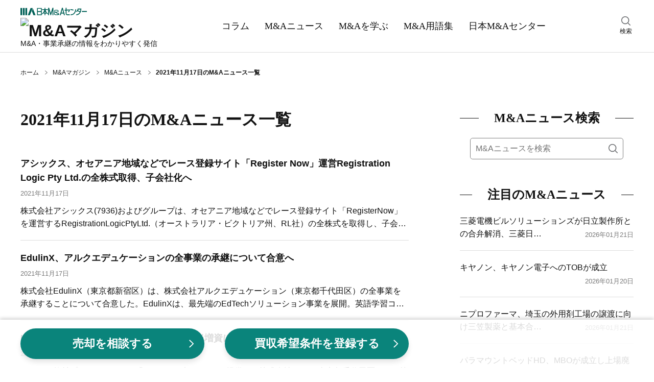

--- FILE ---
content_type: text/html;charset=utf-8
request_url: https://www.nihon-ma.co.jp/news/2021/11/17/
body_size: 60490
content:
<!DOCTYPE html><html  lang="ja"><head><meta charset="utf-8">
<meta name="viewport" content="width=device-width, initial-scale=1">
<title>2021年11月17日のM&amp;Aニュース一覧｜日本M&amp;Aセンター</title>
<script name="gtmHead">
<!-- Google Tag Manager -->
(function(w,d,s,l,i){w[l]=w[l]||[];w[l].push({'gtm.start':
new Date().getTime(),event:'gtm.js'});var f=d.getElementsByTagName(s)[0],
j=d.createElement(s),dl=l!='dataLayer'?'&l='+l:'';j.async=true;j.src=
'https://www.googletagmanager.com/gtm.js?id='+i+dl;f.parentNode.insertBefore(j,f);
})(window,document,'script','dataLayer','GTM-K6JW6R');
<!-- End Google Tag Manager -->
</script>
<script src="/common/app_ao/outersite-converter.min.js"></script>
<script src="/common/app_ao/beforeUnload.min.js"></script>
<style>@charset "UTF-8";*,:after,:before{box-sizing:border-box}blockquote,body,dd,dl,figure,h1,h2,h3,h4,ol,p,ul{margin:0}ol[role=list],ul[role=list]{list-style:none}html:focus-within{scroll-behavior:smooth}body{line-height:1.5;min-height:100vh;text-rendering:optimizeSpeed}a,a:active,a:hover,a:visited{color:inherit;text-decoration:none}img,picture{display:block;max-width:100%}button,input,select,textarea{font:inherit}input:focus-visible{outline:none}input[type=search]{-webkit-appearance:textfield;box-sizing:content-box}input[type=search]:focus{outline-offset:-2px}input[type=search]::-webkit-search-decoration{display:none}em{font-style:normal}@media(prefers-reduced-motion:reduce){html:focus-within{scroll-behavior:auto}*,:after,:before{animation-duration:.01ms!important;animation-iteration-count:1!important;scroll-behavior:auto!important;transition-duration:.01ms!important}}body{color:#111;font: 400 16px/1.6 Hiragino Kaku Gothic ProN,Hiragino Sans,Meiryo,sans-serif}table{border-collapse:collapse;border-spacing:0}fieldset,img{border:0}ol,ul{font-size:1em;list-style:none;padding:0}th{text-align:left}small{font-size:.8em}.body{min-height:100%}@media screen and (min-width:1200px){.body__inner{margin:30px auto 100px;width:1200px}}@media screen and (min-width:769px)and (max-width:1199px){.body__inner{display:block;margin:20px auto 100px;width:760px}}@media screen and (max-width:768px){.body__inner{display:block;margin:10px auto 50px;padding:0 15px;width:100%}}.main{margin:0 auto;width:760px}@media screen and (max-width:768px){.main{width:100%}}.hero{height:180px;position:relative;width:100%}@media screen and (max-width:768px){.hero{height:80px}}.hero:before{background-color:#0006;content:"";height:100%;width:100%}.hero:before,.hero__title{display:block;left:0;position:absolute;top:0}.hero__title{bottom:0;color:#fff;font: 700 40px/180px Yu Mincho,YuMincho,serif;margin:auto;right:0;text-align:center}@media screen and (max-width:768px){.hero__title{font: 700 22px/80px Yu Mincho,YuMincho,serif}}.hero--home{background:no-repeat 50%/cover url(/magazine/_nuxt/hero.DgXzE9aK.webp);background-color:#666}.hero--columns{background:no-repeat 50%/cover url(/magazine/_nuxt/hero.CupFVIGm.webp);background-color:#666}.hero--news{background:no-repeat 50%/cover url(/magazine/_nuxt/hero.BO9y7BC4.webp);background-color:#666}.hero--learn{background:no-repeat 50%/cover url(/magazine/_nuxt/hero.B5_cG2Ku.webp);background-color:#666}.hero--glossary{background:no-repeat 50%/cover url(/magazine/_nuxt/hero.Y8l3zS4B.webp);background-color:#666}.breadcrumbs{align-items:center;display:flex}@media screen and (min-width:1200px){.breadcrumbs{margin:30px auto;padding:0;width:1200px}}@media screen and (min-width:769px)and (max-width:1199px){.breadcrumbs{margin:30px auto;padding:0;width:760px}}@media screen and (max-width:768px){.breadcrumbs{margin:10px auto;overflow:auto;padding:0 15px;white-space:nowrap;width:100%}}.breadcrumbs-item{background:no-repeat top 48% right 10px/5px 8px url("data:image/svg+xml;charset=utf-8,%3Csvg xmlns='http://www.w3.org/2000/svg' width='7.109' height='10.768' viewBox='0 0 7.109 10.768'%3E%3Cpath fill='none' stroke='%23111' d='m.328.378 6 5.2-6 4.8' data-name='パス 294'/%3E%3C/svg%3E");color:#111;font-size:12px;padding-right:27px;white-space:nowrap}.breadcrumbs-item:hover{text-decoration:underline}.breadcrumbs-item:last-child{background-image:none;font-weight:700;padding-right:0}@media screen and (min-width:769px){.breadcrumbs-item:last-child{white-space:normal}}.breadcrumbs-item:last-child:hover{text-decoration:none}.section{clear:both;margin:30px auto 50px}@media screen and (max-width:768px){.section{margin:0 auto 40px}}.section__title{align-items:center;color:#111;display:flex;font: 700 24px/1.6 Yu Mincho,YuMincho,serif;margin:0}.section__title:before{margin-right:30px}.section__title:after,.section__title:before{background:#111;content:"";flex-grow:1;height:1px}.section__title:after{margin-left:30px}.section-button{background-color:#eee;clear:both;font-size:16px;margin:10px 0 0;padding:5px 0 3px;text-align:center;width:100%}.section-button__link{display:block}.section-button__link:hover{text-decoration:underline}.section-button__arrow{display:inline}.glid-1-item{border-bottom:1px solid #ddd;margin:0;padding:20px 0;width:100%}.glid-1-item:last-child{border-bottom:none}.glid-1-item__inner{display:flex;justify-content:space-between}.glid-1-item-image{flex:none;margin:0 0 0 20px}.glid-1-item-image img{height:100px;width:140px}.glid-1-item-text__title{display:-webkit-box;-webkit-box-orient:vertical;color:#111;-webkit-line-clamp:2;overflow:hidden}@media screen and (min-width:769px){.glid-1-item-text__title{font-size:18px;font-weight:700}}@media screen and (max-width:768px){.glid-1-item-text__title{font-size:16px;font-weight:500}}a:hover .glid-1-item-text__title{text-decoration:underline}.glid-1-item-description{display:-webkit-box;-webkit-box-orient:vertical;color:#111;font-size:16px;-webkit-line-clamp:2;margin:10px 0 0;overflow:hidden}@media screen and (max-width:768px){.glid-1-item-description{display:none}}.glid-1-item-description--list{margin:0}@media screen and (min-width:769px){.glid-3{margin:20px 0 0}}@media screen and (max-width:768px){.glid-3{margin:0}}.glid-3-item{border-bottom:1px solid #ddd}@media screen and (min-width:769px){.glid-3-item{float:left;overflow:hidden}.glid-3-item:nth-child(3n+1),.glid-3-item:nth-child(3n+2){height:185px;margin:20px 0 0;width:460px}.glid-3-item:nth-child(3n){height:390px;margin:-185px 0 0 20px;width:280px}.glid-3-item:first-child{margin:0}.glid-3-item:last-child,.glid-3-item:nth-last-child(2){border-bottom:none}}@media screen and (max-width:768px){.glid-3-item{margin:0;padding:20px 0}.glid-3-item:last-child{border-bottom:none}}@media screen and (min-width:769px){.glid-3-item:nth-child(3n+1) .glid-3-item__inner,.glid-3-item:nth-child(3n+2) .glid-3-item__inner{display:flex;justify-content:space-between}}@media screen and (max-width:768px){.glid-3-item__inner{display:flex;justify-content:space-between}}.glid-3-item-image{flex:none;order:2}@media screen and (max-width:768px){.glid-3-item-image{margin:0 0 0 20px}}@media screen and (min-width:769px){.glid-3-item:nth-child(3n+1) .glid-3-item-image img,.glid-3-item:nth-child(3n+2) .glid-3-item-image img{height:100px;width:140px}.glid-3-item:nth-child(3n) .glid-3-item-image img{height:200px;margin:0 0 10px;width:280px}}@media screen and (max-width:768px){.glid-3-item-image img{height:100px;width:140px}}.glid-3-item-text{order:1}.glid-3-item-text__title{display:-webkit-box;-webkit-box-orient:vertical;color:#111;font-size:18px;font-weight:700;-webkit-line-clamp:2;max-height:56px;overflow:hidden}@media screen and (max-width:768px){.glid-3-item-text__title{font-size:16px;font-weight:500}}a:hover .glid-3-item-text__title{text-decoration:underline}.glid-3-item-text__description{display:-webkit-box;-webkit-box-orient:vertical;color:#111;font-size:16px;-webkit-line-clamp:2;margin:15px 0 0;max-height:50px;overflow:hidden}@media screen and (max-width:768px){.glid-3-item-text__description{display:none}}.list-category{margin:10px 0 20px;padding:0}.list-category-item{margin:10px 0 0;padding:0 0 0 12px;position:relative}.list-category-item:before{background:no-repeat url("data:image/svg+xml;charset=utf-8,%3Csvg xmlns='http://www.w3.org/2000/svg' width='7.109' height='10.768' viewBox='0 0 7.109 10.768'%3E%3Cpath fill='none' stroke='%23111' d='m.328.378 6 5.2-6 4.8' data-name='パス 294'/%3E%3C/svg%3E");content:"";height:10px;left:0;position:absolute;top:6px;width:6px}.list-category-item--rank1{font-weight:700}.list-category-item--rank2{margin-left:15px}.list-category-item__link{font-size:16px}.list-category-item__link:hover{text-decoration:underline}.list-article-item{border-top:1px solid #ddd;display:block;margin:0 0 20px;padding:20px 0 0;position:relative;width:100%}.list-article-item:first-child{border-top:none}@media screen and (min-width:769px)and (max-width:1199px){.list-article-item.col-tb-main-half:nth-child(2){border-top:none}}.list-article-item__title{font-size:16px;font-weight:500}@media screen and (min-width:1200px){.list-article-item__title{min-height:50px}}a:hover .list-article-item__title{text-decoration:underline}.list-article-item__date{color:#7b7b7b;font-size:13px}@media screen and (min-width:769px){.list-article-item__date{bottom:0;position:absolute;right:0}}@media screen and (max-width:768px){.list-article-item__date{position:static;text-align:right}}.list-author-item{border:1px solid #111;margin-bottom:20px}.list-author-item__link{display:flex;padding:20px}.list-author-item img{background-position:50%;background-size:cover;border:none;border-radius:50%;height:76px;width:76px}.list-author-item-body{margin-left:20px;width:calc(100% - 76px)}.list-author-item-body-name{font-size:16px}a:hover .list-author-item-body-name{text-decoration:underline}.list-author-item-body-name rt{font-size:8px}.list-author-item-body-post{font-size:14px;margin-top:5px}.tag-list{display:flex;flex-wrap:wrap;margin-top:30px}.tag-list-item{background-color:#eee;margin:10px 10px 0 0;overflow:auto;padding:10px}.tag-list-item__link:hover{text-decoration:underline}.author .author-name{font-size:16px;font-weight:700;line-height:1.6;margin:0}.author .author-name a{color:#111;text-decoration:none}.author .author-name a:hover{text-decoration:underline}.author .author-name rt{font-size:8px}.author .author-description,.author .author-post{font-size:14px;line-height:1.6;margin:5px 0 0}.author .author-list{margin:20px 0 0}.author .author-list-item{font-size:14px;line-height:28px;margin:10px 0 0;padding:0 0 0 15px;position:relative}.author .author-list-item:before{background:no-repeat url("data:image/svg+xml;charset=utf-8,%3Csvg xmlns='http://www.w3.org/2000/svg' width='7.109' height='10.768' viewBox='0 0 7.109 10.768'%3E%3Cpath fill='none' stroke='%23111' d='m.328.378 6 5.2-6 4.8' data-name='パス 294'/%3E%3C/svg%3E");content:"";height:10px;left:0;position:absolute;top:8px;width:8px}.author .author-list-item__link:not([href*=amazon]):not(.author__link)[target=_blank]{padding:0 1em 0 0}.author .author-list-item__link:not([href*=amazon]):not(.author__link)[target=_blank]:after{background:no-repeat 0 0/12px 12px url("data:image/svg+xml;charset=utf-8,%3Csvg xmlns='http://www.w3.org/2000/svg' aria-hidden='true' class='svg-inline--fa fa-external-link-alt fa-w-16' data-icon='external-link-alt' data-prefix='fas' viewBox='0 0 512 512'%3E%3Cpath fill='%23888' d='M432 320h-32a16 16 0 0 0-16 16v112H64V128h144a16 16 0 0 0 16-16V80a16 16 0 0 0-16-16H48a48 48 0 0 0-48 48v352a48 48 0 0 0 48 48h352a48 48 0 0 0 48-48V336a16 16 0 0 0-16-16M488 0H360c-21.37 0-32.05 25.91-17 41l35.73 35.73L135 320.37a24 24 0 0 0 0 34L157.67 377a24 24 0 0 0 34 0l243.61-243.68L471 169c15 15 41 4.5 41-17V24a24 24 0 0 0-24-24'/%3E%3C/svg%3E");content:"";height:12px;margin-left:4px;margin-top:6px;position:absolute;width:12px}.author .author-list-item__link:hover{text-decoration:underline}.author .author__box{border:1px solid #111;margin:30px 0 0;padding:20px;position:relative}.author .author__box img{border-radius:50%;height:100px;width:100px}.author .author__head{align-items:center;display:flex}@media screen and (max-width:768px){.author .author__head{align-items:flex-start}}.author .author__body{margin-top:25px}@media screen and (min-width:769px){.author .author__body{margin-left:auto;width:calc(100% - 140px)}}.author .author__inner{margin-left:40px;width:calc(100% - 140px)}@media screen and (max-width:380px){.author .author__inner{margin-left:20px;width:calc(100% - 120px)}}.author .author-external{display:flex;position:absolute;right:20px;top:20px}@media screen and (max-width:768px){.author .author-external{margin-top:10px;position:static;right:auto;top:auto}}.author .author-external a{margin:0 15px 0 0}.author .author-external a:last-child{margin:0}.author .author-external img{border-radius:unset;height:25px;width:25px}.meta__box{align-items:flex-end;display:flex;justify-content:space-between}.meta__box--category-date-author{border-bottom:1px solid #ddd;padding:30px 0 20px}.meta__box--category-date-author .author__box{align-items:center;display:flex;margin-bottom:15px}.meta__box--category-date-author .author__box img{border-radius:50%;height:50px;margin-right:25px;width:50px}@media screen and (max-width:768px){.meta__box--category-date-author .author__box img{margin-right:15px}}.meta__box--category-date-author .author__body{width:calc(100% - 100px)}@media screen and (max-width:768px){.meta__box--category-date-author .author__body{width:calc(100% - 85px)}}.meta__box--category-date-author .author__body-head{align-items:center;display:flex;margin-bottom:5px}.meta__box--category-date-author .author__body-head .author-type{background:#111;color:#fff;display:inline-block;font-size:14px;height:20px;line-height:20px;margin-right:20px;padding-top:1px;text-align:center;width:88px}@media screen and (max-width:768px){.meta__box--category-date-author .author__body-head .author-type{margin-right:15px;padding-top:0}}.meta__box--category-date-author .author__body-head .author-name{display:inline-block;font-size:14px;font-weight:700;letter-spacing:2px;line-height:20px;padding-top:2px}@media screen and (max-width:768px){.meta__box--category-date-author .author__body-head .author-name{padding-top:0}}.meta__box--category-date-author .author__body-head .author-name a{display:inline-block}.meta__box--category-date-author .author__body-head .author-name a:hover{text-decoration:underline}.meta__box--category-date-author .author__body-head .author-name a b{display:inline-block}.meta__box--category-date-author .author__body .author-post{font-size:12px;line-height:1.3}.meta__box--category-date{align-items:center;display:flex;margin:10px 0 0}@media screen and (max-width:768px){.meta__box__goethe .meta__box--category-date{width:calc(100% - 110px)}}.meta__box--category-date--hero{align-items:center;display:flex}@media screen and (min-width:1200px){.meta__box--category-date--hero{margin:40px 0 0}}@media screen and (min-width:769px)and (max-width:1199px){.meta__box--category-date--hero{margin:20px 0 0}}.meta__box--date{align-items:center;display:flex;margin:5px 0}.meta__box--words{display:flex;justify-content:space-between;margin:30px 0}@media screen and (max-width:768px){.meta__box--words{flex-direction:column}.meta__box--goethe-logo{margin-left:8px;width:102px}}.meta__box--goethe-logo a:hover{opacity:.8}.meta__box--goethe-text{background:#000;color:#fff;display:inline-block;font-size:14px;line-height:1;margin-bottom:4px;padding:3px 0;text-align:center;width:100%}@media screen and (max-width:768px){.meta__box--goethe-text{font-size:12px}.meta__box--goethe-image{width:100%}}.meta-category{border:1px solid #111;color:#111;display:block;font-size:13px;margin:0 10px 0 0;padding:2px 4px 1px}@media screen and (max-width:768px){.meta-category{font-size:12px;padding:1px 2px 0}}.meta-category--hero{border:1px solid #fff;color:#fff;display:block;font-size:13px;margin:0 10px 0 0;padding:2px 4px 1px}.meta-date{color:#7b7b7b;display:block;font-size:13px;padding:2px 0 1px}@media screen and (max-width:768px){.meta-date{font-size:12px}}.meta-date--hero{color:#fff;display:block;font-size:13px;padding:2px 0 1px}.meta-author__box{align-items:center;display:flex;margin:10px 0 0}.meta-author__image{background-position:50%;background-size:cover;border:none;border-radius:50%;height:35px;width:35px}.meta-author-name{display:block;font-size:13px;margin:0 0 0 10px}@media screen and (max-width:768px){.meta-author-name{font-size:12px}}.meta-words{border:1px solid #eee;display:flex}@media screen and (max-width:768px){.meta-words{margin-bottom:10px}}.meta-words-head{background-color:#eee;padding:12px 15px;text-align:center;width:70px}.meta-words-body{padding:12px 15px;width:280px}.header{border-bottom:1px solid #ddd;width:100%}@media screen and (min-width:1200px){.header__inner{align-items:center;display:flex;justify-content:space-between;margin:0 auto;width:1200px}}@media screen and (min-width:769px)and (max-width:1199px){.header__inner{display:block;margin:10px auto 0;position:relative;width:100%}}@media screen and (min-width:1200px){.header-main{display:block;margin:10px 0}}@media screen and (min-width:769px)and (max-width:1199px){.header-main{align-items:center;display:flex;margin:auto;width:760px}}@media screen and (max-width:768px){.header-main{align-items:center;background-color:#fff;display:flex;justify-content:space-between;left:0;margin:auto;padding:6px 15px;position:fixed;top:0;transform:translateY(0);transition:transform .2s ease;width:100%;z-index:7}.header-main.close{transform:translateY(-150%)}}@media screen and (min-width:769px){.header-main-menu{display:none}}@media screen and (max-width:768px){.header-main-menu{display:block;height:22px;margin:auto 0;width:32px}}@media screen and (min-width:769px)and (max-width:1199px){.header-main-logo{margin:0 20px;order:1}}@media screen and (max-width:768px){.header-main-logo{margin:0 5px}}@media screen and (min-width:769px){.header-main-logo__company{display:block;margin:5px 0}.header-main-logo__company img:hover{opacity:.6}}@media screen and (max-width:768px){.header-main-logo__company{display:none}}.header-main-logo__magazine{display:block}@media screen and (min-width:769px){.header-main-logo__magazine{margin:5px 0}.header-main-logo__magazine img:hover{opacity:.6}}@media screen and (max-width:768px){.header-main-logo__magazine img{height:38px;width:156px}}.header-main-description{line-height:1}@media screen and (min-width:1200px){.header-main-description{font-size:14px}}@media screen and (min-width:769px)and (max-width:1199px){.header-main-description{font-size:16px;margin:0 5px;order:2}}@media screen and (max-width:768px){.header-main-description{display:none}}.header-main-company{display:none}@media screen and (max-width:768px){.header-main-company{display:block;font-size:8px;line-height:1}.header-main-company img{height:9px;margin:3px 0 0;width:78px}}@media screen and (min-width:769px)and (max-width:1199px){.header-search{position:absolute;right:0;top:14px;width:calc(50% - 330px)}}@media screen and (max-width:768px){.header-search{display:none}}.header-search:hover{cursor:pointer}.header-search__inner{width:30px}.header-search img{height:18px;margin:0 auto 2px;width:18px}.header-search-text{font-size:12px;text-align:center}@media screen and (min-width:1200px){.header-nav{margin:0 auto;padding:0;width:680px}}@media screen and (min-width:769px)and (max-width:1199px){.header-nav{background-color:#111;margin:10px 0 0;padding:0;width:100%}}@media screen and (max-width:768px){.header-nav{background-color:#111;margin:0;padding:60px 0 10px;width:100%}}.header-nav-list{display:flex;margin:auto}@media screen and (min-width:1200px){.header-nav-list{width:680px}}@media screen and (min-width:769px)and (max-width:1199px){.header-nav-list{width:760px}}@media screen and (max-width:768px){.header-nav-list{width:100%}}@media screen and (min-width:1200px){.header-nav-list-item{color:#111;margin:0}}@media screen and (min-width:769px)and (max-width:1199px){.header-nav-list-item{color:#fff;margin:0}}@media screen and (max-width:768px){.header-nav-list-item{color:#fff;margin:auto}}.header-nav-list-item--ma{position:relative}@media screen and (max-width:768px){.header-nav-list-item--ma{display:none}}.header-nav-list-item__link{display:block}@media screen and (min-width:1200px){.header-nav-list-item__link{font: 500 18px/1.6 Yu Mincho,YuMincho,serif;padding:35px 15px}}@media screen and (min-width:769px)and (max-width:1199px){.header-nav-list-item__link{font: 500 18px/1.6 Yu Mincho,YuMincho,serif;padding:20px}}@media screen and (max-width:768px){.header-nav-list-item__link{font: 500 12px/1.6 Hiragino Kaku Gothic ProN,Hiragino Sans,Meiryo,sans-serif}}.header-nav-list-item__link:hover{text-decoration:underline}.header-nav-list-item__accordion{cursor:pointer;display:block;position:relative}@media screen and (min-width:1200px){.header-nav-list-item__accordion{font: 500 18px/1.6 Yu Mincho,YuMincho,serif;padding:35px 15px}}@media screen and (min-width:769px)and (max-width:1199px){.header-nav-list-item__accordion{font: 500 18px/1.6 Yu Mincho,YuMincho,serif;padding:20px}.header-nav-list-item__accordion:after{background:no-repeat url("data:image/svg+xml;charset=utf-8,%3Csvg xmlns='http://www.w3.org/2000/svg' width='16' height='16' fill='%23fff' class='bi bi-chevron-down' viewBox='0 0 16 16'%3E%3Cpath fill-rule='evenodd' d='M1.646 4.646a.5.5 0 0 1 .708 0L8 10.293l5.646-5.647a.5.5 0 0 1 .708.708l-6 6a.5.5 0 0 1-.708 0l-6-6a.5.5 0 0 1 0-.708'/%3E%3C/svg%3E");content:"";height:16px;position:absolute;right:-5px;top:25px;width:16px}}.header-nav-list-item-accordion{background-color:#000000e6;color:#fff;display:none;padding:5px 15px;position:absolute;width:220px;z-index:3}.ma:hover .header-nav-list-item-accordion,.open .header-nav-list-item-accordion{display:block}.header-nav-list-item-accordion-item{margin:10px 0;padding:0 0 0 15px;position:relative}.header-nav-list-item-accordion-item:before{background:no-repeat url("data:image/svg+xml;charset=utf-8,%3Csvg xmlns='http://www.w3.org/2000/svg' width='7.109' height='10.768' viewBox='0 0 7.109 10.768'%3E%3Cpath fill='none' stroke='%23fff' d='m.328.378 6 5.2-6 4.8' data-name='パス 294'/%3E%3C/svg%3E");content:"";height:10px;left:0;position:absolute;top:6px;width:6px}.header-nav-list-item-accordion-item__link:hover{text-decoration:underline}.rnavi-cmbnr{margin:30px auto 0}@media screen and (max-width:1199px){.rnavi-cmbnr{display:none}}.rnavi-cmbnr a:hover{opacity:.8}.menu{display:none;height:100%;left:0;opacity:0;position:fixed;top:0;transition:all .1s ease;visibility:hidden;width:100%;z-index:8}.menu.active{opacity:1;transition:all .4s ease;visibility:visible}.menu__close{position:fixed;right:15px;top:15px;z-index:9}.menu__inner{background-color:#fff;height:100%;opacity:0;overflow-y:scroll;position:relative;transform:translate3d(-100%,0,0);transition:all .2s ease;visibility:hidden;width:274px;z-index:9}.active .menu__inner{opacity:1;transform:translateZ(0);visibility:visible}.menu__overlay{background-color:#0006;height:100%;left:0;opacity:0;position:fixed;top:0;visibility:hidden;width:100%}.active .menu__overlay{opacity:1;visibility:visible}.menu-logo{align-items:center;display:flex;justify-content:space-between;margin:10px 15px}.menu-logo-main img{height:17px;width:120px}.menu-logo-sub{font-size:10px;line-height:1}.menu-nav{margin:30px 0 0}.menu-nav-list-item{border-top:1px solid #ddd;margin:0 15px;padding:10px 0 10px 15px;position:relative}.menu-nav-list-item:before{background:no-repeat url("data:image/svg+xml;charset=utf-8,%3Csvg xmlns='http://www.w3.org/2000/svg' width='7.109' height='10.768' viewBox='0 0 7.109 10.768'%3E%3Cpath fill='none' stroke='%23111' d='m.328.378 6 5.2-6 4.8' data-name='パス 294'/%3E%3C/svg%3E");content:"";height:10px;left:0;position:absolute;top:18px;width:8px}.menu-nav-list-item--accordion{border-bottom:1px solid #ddd;margin:0;padding:10px 15px 10px 30px}.menu-nav-list-item--accordion:after,.menu-nav-list-item--accordion:before{background-color:#111;content:"";height:2px;left:12px;position:absolute;top:22px;transition:all .2s ease;width:12px}.menu-nav-list-item--accordion:after{transform:rotate(90deg)}.menu-nav-list-item--accordion.open{background-color:#f2f2f2;border-bottom:none}.menu-nav-list-item--accordion.open:before{opacity:0;transform:rotate(180deg)}.menu-nav-list-item--accordion.open:after{transform:rotate(1turn)}.menu-nav-list-item__accordion,.menu-nav-list-item__link{display:block;font: 500 18px/1.6 Yu Mincho,YuMincho,serif}.menu-nav-list-item-accordion{height:0;opacity:0;transition:all .4s ease;visibility:hidden}.open .menu-nav-list-item-accordion{height:auto;opacity:1;visibility:visible}.menu-nav-list-item-accordion__inner{margin:0;opacity:0;transform:translate3d(0,-20px,0);transition:all .2s ease;visibility:hidden}.open .menu-nav-list-item-accordion__inner{margin:20px 0 0;opacity:1;transform:translateZ(0);visibility:visible}.menu-nav-list-item-accordion-title{font-size:15px;font-weight:700;position:relative}.menu-nav-list-item-accordion-title:before{background:no-repeat url("data:image/svg+xml;charset=utf-8,%3Csvg xmlns='http://www.w3.org/2000/svg' width='7.109' height='10.768' viewBox='0 0 7.109 10.768'%3E%3Cpath fill='none' stroke='%23111' d='m.328.378 6 5.2-6 4.8' data-name='パス 294'/%3E%3C/svg%3E");content:"";height:10px;left:-15px;position:absolute;top:6px;width:6px}.menu-nav-list-item-accordion-list-item{font-size:12px;margin-top:10px}@media screen and (min-width:1200px){.sub{margin:0 0 0 100px;width:340px}}@media screen and (min-width:769px)and (max-width:1199px){.sub{margin:0;width:760px}}@media screen and (max-width:768px){.sub{margin:0;width:100%}}@media screen and (min-width:1200px){.sub-toc{display:block;width:340px}}@media screen and (max-width:1199px){.sub-toc{display:none}}.footer{background-color:#111;clear:both;padding:40px 0 120px;position:relative}.footer__main{display:flex;margin:0 auto}@media screen and (min-width:1200px){.footer__main{flex-wrap:nowrap;width:1200px}}@media screen and (min-width:769px)and (max-width:1199px){.footer__main{flex-wrap:wrap;width:760px}}@media screen and (max-width:768px){.footer__main{justify-content:center}}@media screen and (min-width:1200px){.footer-column{margin:0 20px 0 0}.footer-column__inner{display:block}}@media screen and (min-width:769px)and (max-width:1199px){.footer-column__inner{align-items:center;display:flex;justify-content:center;margin:20px auto 0;width:320px}}@media screen and (max-width:768px){.footer-column__inner{align-items:center;display:flex;justify-content:space-between;margin:0 auto;width:100%}}.footer-column-title{color:#fff;font-size:17px;font-weight:700}.footer-column-title__link:hover{text-decoration:underline}.footer-column-list{margin:0;padding:0}@media screen and (min-width:1200px){.footer-column-list--sub{display:none}}@media screen and (min-width:769px)and (max-width:1199px){.footer-column-list--sub{display:flex;justify-content:center}}@media screen and (max-width:768px){.footer-column-list--sub{display:flex;justify-content:center;margin:0 auto 10px}}@media screen and (min-width:1200px){.footer-column-list--sub--vertical{display:block}}@media screen and (min-width:769px)and (max-width:1199px){.footer-column-list--sub--vertical{align-items:center;display:flex;flex-direction:column}}@media screen and (max-width:768px){.footer-column-list--sub--vertical{align-items:center;display:flex;flex-direction:column}}.footer-column-list-item{color:#fff;font-size:13px;margin:10px 0 0}@media screen and (min-width:769px)and (max-width:1199px){.footer-column-list-item{margin:5px 0 0}}@media screen and (max-width:768px){.footer-column-list-item{font-size:12px}}@media screen and (min-width:1200px){.footer-column-list-item--sub{margin:10px 0 0}}@media screen and (min-width:769px)and (max-width:1199px){.footer-column-list-item--sub{margin:5px}}@media screen and (max-width:768px){.footer-column-list-item--sub{margin:0 5px}.footer-column-list-item--sub:first-child{margin-left:0}.footer-column-list-item--sub:last-child{margin-right:0}}.footer-column-list-item__mb-10{margin-bottom:10px}.footer-column-list-item__link:hover{text-decoration:underline}@media screen and (max-width:768px){.footer-logo{margin:auto auto auto 0}}.footer-logo__link:hover img{opacity:.8}.footer-logo img{display:block;margin:0 0 20px auto}@media screen and (min-width:769px)and (max-width:1199px){.footer-logo img{margin:0 auto 20px}}@media screen and (max-width:768px){.footer-logo img{margin:0 auto 20px}}.footer-sns-list{display:flex;margin:20px 0 20px auto;width:120px}@media screen and (min-width:769px)and (max-width:1199px){.footer-sns-list{margin:20px auto}}@media screen and (max-width:768px){.footer-sns-list{margin:0 auto 10px}}.footer-sns-list-item{margin:0 0 0 10px}.footer-sns-list-item__link:hover img{opacity:.8}.footer__sub{display:block;margin:20px auto 0;width:100%}.footer__copyright{color:#fff;font-size:12px;text-align:center}@media screen and (max-width:768px){.footer__copyright{margin-bottom:80px}}.footer-up{background-color:#fff;bottom:20px;padding:5px;position:absolute;right:20px;z-index:10001}@media screen and (min-width:769px){.footer-up{bottom:20px;height:40px;right:20px;width:40px}.footer-up img{height:30px;width:30px}}@media screen and (max-width:768px){.footer-up{bottom:0;height:35px;right:0;width:35px}.footer-up img{height:25px;width:25px}}.search__box--menu{margin:10px 15px}.search__box--main{margin:20px 0 0;padding:0 20px}.search__box--sub{margin:20px 0 0}@media screen and (min-width:769px){.search__box--sub{padding:0 20px}}@media screen and (max-width:768px){.search__box--sub{padding:0}}.search__inner{background-color:#fff;border:1px solid grey;border-radius:5px;display:flex;margin:0}@media screen and (min-width:1200px){.search__inner{display:flex}}.search__query{border:0;border-bottom-left-radius:5px;border-top-left-radius:5px;color:#111;flex-basis:100%;font-size:16px;height:40px;padding:10px 0 10px 10px;width:100%}.search__submit{background:transparent no-repeat 50%/18px 18px url("data:image/svg+xml;charset=utf-8,%3Csvg xmlns='http://www.w3.org/2000/svg' xmlns:xlink='http://www.w3.org/1999/xlink' width='18' height='18' viewBox='0 0 18 18'%3E%3Cimage xlink:href='[data-uri]' width='18' height='18' data-name='icon-search-01@2x'/%3E%3C/svg%3E");border:0;border-bottom-right-radius:5px;border-top-right-radius:5px;cursor:pointer;flex-basis:40px;height:40px;overflow:hidden;padding:10px;text-indent:200%;width:40px}.search-result{margin:20px 0 0}.search-area{display:none;height:100%;left:0;opacity:0;position:fixed;top:0;transition:all .4s ease;visibility:hidden;width:100%;z-index:8}.search-area.active{opacity:1;transition:all .1s ease;visibility:visible}.search-area__overlay{background-color:#fffffff2;height:100%;left:0;opacity:0;position:fixed;top:0;transition:all .4s ease;visibility:hidden;width:100%}.active .search-area__overlay{opacity:1;transition:all .1s ease;visibility:visible}.search-area-box{height:60px;margin:140px auto 0;position:relative;width:760px;z-index:9}.search-area-box__query{background:transparent;display:inline-block;font-size:20px;padding-right:130px;width:100%}.search-area-box__query input{background:transparent;border:none;border-bottom:2px solid grey;border-radius:0;height:60px;padding:2px 0 0;width:100%}.search-area-box__query input:focus{border-bottom:2px solid #0a837a}.search-area-box__submit{background-color:#0a837a;border:none;border-radius:10px;bottom:0;color:#fff;cursor:pointer;font-size:20px;height:60px;padding:2px 40px 0;position:absolute;right:0;vertical-align:middle;width:auto}.search-area-box-close{cursor:pointer;margin:80px auto 0;position:relative;width:40px}.search-area-box-close:hover{color:#0a837a}.search-area-box-close__symbol{font-size:40px;height:40px;left:10px;position:absolute;top:-40px;transform:rotate(45deg);width:40px}.search-area-box-close__text{font-size:12px;margin:0 auto;text-align:center}.select__box{margin:30px 0 0;padding:0 20px}.select__inner{-webkit-appearance:none;-moz-appearance:none;appearance:none;background:no-repeat right 15px top 50%/12px 12px url("data:image/svg+xml;charset=utf-8,%3Csvg xmlns='http://www.w3.org/2000/svg' width='16' height='16' fill='currentColor' class='bi bi-chevron-down' viewBox='0 0 16 16'%3E%3Cpath fill-rule='evenodd' d='M1.646 4.646a.5.5 0 0 1 .708 0L8 10.293l5.646-5.647a.5.5 0 0 1 .708.708l-6 6a.5.5 0 0 1-.708 0l-6-6a.5.5 0 0 1 0-.708'/%3E%3C/svg%3E");background-color:#fff;border:1px solid #888;border-radius:10px;color:#111;font-size:18px;height:60px;padding:0 10px;vertical-align:middle;width:100%}.article{border-bottom:1px solid #ddd;clear:both;margin:30px 0 50px;padding:0 0 30px}@media screen and (max-width:768px){.article{padding:0 0 40px}}.content .toc-head__title{font-size:18px;margin:0}.content .toc-list{list-style:none;margin:0;padding:0}.content .toc-list-item{font-size:14px;margin:0}.content .toc-list-item a{font-weight:400;letter-spacing:1px}.content .toc-list-item--rank2{margin:0 0 0 30px}.content{margin:30px 0}@media screen and (max-width:768px){.content{margin-bottom:20px}}.content h1,.h1{font: 700 32px/1.4 Yu Mincho,YuMincho,serif;margin:0}@media screen and (max-width:768px){.content h1,.h1{font: 700 24px/1.4 Yu Mincho,YuMincho,serif}}.content h2,.h2{border-bottom:1px solid #111;font-weight:700;line-height:1.4;margin:60px 0 0;padding:0 0 10px;position:relative}@media screen and (min-width:769px){.content h2,.h2{font-size:24px}}@media screen and (max-width:768px){.content h2,.h2{font-size:22px}}.content h3,.h3{border-left:4px solid #111;font-weight:700;line-height:1.4;margin:30px 0 0;padding:0 0 0 14px}@media screen and (min-width:769px){.content h3,.h3{font-size:22px}}@media screen and (max-width:768px){.content h3,.h3{font-size:20px}}.content h4,.h4{font-size:18px;margin:30px 0}.content h5,.h5{font-size:16px;margin:30px 0}.content h6,.h6{font-size:14px;margin:30px 0}.content p{font-size:16px;line-height:1.7;margin:30px 0 0}.content blockquote{background-color:#f9f9f9;margin:30px 0 0;padding:20px 30px}.content blockquote p:first-child{margin:0}.content ul{list-style-type:disc;margin:30px 0 0;padding:0 0 0 1em}.content ul ul{margin:0;padding:0 0 0 1em}.content ol{counter-reset:item;list-style-type:none;margin:30px 0 0;padding:0}.content ol ol{margin:0;padding:0 0 0 2em}.content ol li{padding:0 0 0 2em;text-indent:-2em}.content ol li:before{content:counter(item) ".";counter-increment:item;font-weight:700;padding:0 1em 0 0}.content li{font-size:16px;margin:10px 0 0}.content table{font-size:16px;margin:30px 0 0;width:100%}.content thead th{background-color:#3a9992;color:#fff}.content tbody th,.content thead th{border:1px solid #dedede;font-weight:500;padding:10px;text-align:center}.content tbody th{background-color:#f9f9f9}.content td{border:1px solid #dedede;padding:10px}.content figure{margin:30px auto 0}.content figcaption{color:#7b7b7b;font-size:12px;margin:10px 0 0}.content img{height:auto;margin:0 auto;max-width:100%}.content a{color:#3286d9;font-weight:700;text-decoration:underline}.content a:hover{text-decoration:none}.content a:not([href*=amazon]):not(.AdBnr)[target=_blank]{padding:0 1em 0 0}.content a:not([href*=amazon]):not(.AdBnr)[target=_blank]:after{background:no-repeat 0 0/12px 12px url("data:image/svg+xml;charset=utf-8,%3Csvg xmlns='http://www.w3.org/2000/svg' aria-hidden='true' class='svg-inline--fa fa-external-link-alt fa-w-16' data-icon='external-link-alt' data-prefix='fas' viewBox='0 0 512 512'%3E%3Cpath fill='%23888' d='M432 320h-32a16 16 0 0 0-16 16v112H64V128h144a16 16 0 0 0 16-16V80a16 16 0 0 0-16-16H48a48 48 0 0 0-48 48v352a48 48 0 0 0 48 48h352a48 48 0 0 0 48-48V336a16 16 0 0 0-16-16M488 0H360c-21.37 0-32.05 25.91-17 41l35.73 35.73L135 320.37a24 24 0 0 0 0 34L157.67 377a24 24 0 0 0 34 0l243.61-243.68L471 169c15 15 41 4.5 41-17V24a24 24 0 0 0-24-24'/%3E%3C/svg%3E");content:"";height:12px;margin-left:4px;margin-top:8px;position:absolute;width:12px}.content em{background:linear-gradient(transparent 10px,#fddc7f 0,#fddc7f 20px,transparent 0)}.content em,.content strong{font-weight:700}.content .speech{display:flex}@media screen and (min-width:769px){.content .speech-person{flex-basis:100px}}.content .speech-person__image img{background-position:50%;background-size:cover;border:none;border-radius:50%}@media screen and (min-width:769px){.content .speech-person__image img{height:100px;width:100px}}.content .speech-person__image figcaption{color:#111;font-size:18px;text-align:center}.content .speech-balloon{border:1px solid #0a837a;border-radius:10px;padding:15px;position:relative}@media screen and (min-width:769px){.content .speech-balloon{flex-basis:660px}}.content .speech-balloon--right{margin-left:20px}.content .speech-balloon--right:before{border-right:15px solid #0a837a;left:-15px}.content .speech-balloon--right:after,.content .speech-balloon--right:before{border-bottom:12px solid transparent;border-top:12px solid transparent;content:"";display:block;height:0;position:absolute;top:38px;width:0}.content .speech-balloon--right:after{border-right:15px solid #fff;left:-14px}.content .speech-balloon--left{margin-right:20px}.content .speech-balloon--left:before{border-left:15px solid #0a837a;right:-15px}.content .speech-balloon--left:after,.content .speech-balloon--left:before{border-bottom:12px solid transparent;border-top:12px solid transparent;content:"";display:block;height:0;position:absolute;top:38px;width:0}.content .speech-balloon--left:after{border-left:15px solid #fff;right:-14px}.content .author-name{font-size:16px;font-weight:700;line-height:1.6;margin:0}.content .author-name a{color:#111;text-decoration:none}.content .author-name a:hover{text-decoration:underline}.content .author-name rt{font-size:8px}.content .author-description,.content .author-post{font-size:14px;line-height:1.6;margin:5px 0 0}.content .author-list{margin:20px 0 0}.content .author-list-item{font-size:14px;line-height:28px;margin:10px 0 0;padding:0 0 0 15px;position:relative}.content .author-list-item:before{background:no-repeat url("data:image/svg+xml;charset=utf-8,%3Csvg xmlns='http://www.w3.org/2000/svg' width='7.109' height='10.768' viewBox='0 0 7.109 10.768'%3E%3Cpath fill='none' stroke='%23111' d='m.328.378 6 5.2-6 4.8' data-name='パス 294'/%3E%3C/svg%3E");content:"";height:10px;left:0;position:absolute;top:8px;width:8px}.content .author-list-item__link:not([href*=amazon]):not(.author__link)[target=_blank]{padding:0 1em 0 0}.content .author-list-item__link:not([href*=amazon]):not(.author__link)[target=_blank]:after{background:no-repeat 0 0/12px 12px url("data:image/svg+xml;charset=utf-8,%3Csvg xmlns='http://www.w3.org/2000/svg' aria-hidden='true' class='svg-inline--fa fa-external-link-alt fa-w-16' data-icon='external-link-alt' data-prefix='fas' viewBox='0 0 512 512'%3E%3Cpath fill='%23888' d='M432 320h-32a16 16 0 0 0-16 16v112H64V128h144a16 16 0 0 0 16-16V80a16 16 0 0 0-16-16H48a48 48 0 0 0-48 48v352a48 48 0 0 0 48 48h352a48 48 0 0 0 48-48V336a16 16 0 0 0-16-16M488 0H360c-21.37 0-32.05 25.91-17 41l35.73 35.73L135 320.37a24 24 0 0 0 0 34L157.67 377a24 24 0 0 0 34 0l243.61-243.68L471 169c15 15 41 4.5 41-17V24a24 24 0 0 0-24-24'/%3E%3C/svg%3E");content:"";height:12px;margin-left:4px;margin-top:6px;position:absolute;width:12px}.content .author-list-item__link:hover{text-decoration:underline}.content .author__box{border:1px solid #111;margin:30px 0 0;padding:20px}@media screen and (min-width:769px){.content .author__box{display:flex}}.content .author__box img{height:100px;width:100px}@media screen and (max-width:768px){.content .author__box img{float:left;margin:0 20px 20px 0}}@media screen and (min-width:769px){.content .author__body{margin:0 0 0 20px;width:calc(100% - 100px)}}.toc{border:1px solid grey;font-size:14px;margin:30px 0 0;padding:20px;position:relative}.toc-head{align-items:center;display:flex;height:40px}.toc-head__space{flex-basis:40px;flex-grow:1}.toc-head__title{flex-basis:40px;font-size:18px;font-weight:700;line-height:1;text-align:center}.toc-head-accordion{flex-basis:40px;flex-grow:1;padding:0 0 0 20px}.toc-head-accordion__text{color:#326691;cursor:pointer;line-height:18px;text-decoration:underline}.toc-head-accordion__text:hover{text-decoration:none}.toc-list{display:block;height:0;opacity:0;transform:translate3d(0,-10px,0);transition:all .1s ease;visibility:hidden}.toc-list-item--rank2{margin-left:30px}.sub .toc-list-item{margin:0 0 10px}.sub .toc-list-item.active{font-weight:700}.toc-list-item a{color:#326691;text-decoration:underline}.toc-list-item a:hover{text-decoration:none}.sub .toc-list-item a{color:#111;text-decoration:none}.sub .toc-list-item a:hover{text-decoration:underline}.toc-list.open{transition:all .4s ease}.sub .toc-list,.toc-list.open{height:auto;opacity:1;transform:translateZ(0);visibility:visible}.sub .toc-list{display:block;padding:20px 0 0}.fade-overlay{align-items:center;bottom:0;cursor:pointer;display:flex;font-size:1.3em;height:100px;justify-content:center;left:0;pointer-events:auto;position:absolute;right:0;text-align:center}.fade-overlay.active{background:linear-gradient(180deg,transparent,#fff 80%)}.reverse:after{top:60%!important;transform:rotate(315deg)!important}#arrow-mark{content:""}#arrow-mark:before{background:#000;border-radius:50%;box-sizing:border-box;height:30px;left:20px;position:absolute;top:0;transition:all .2s ease;width:30px}#toggleBtn{cursor:pointer}#toggleBtn:before{background:#eee;border-radius:50%;box-sizing:border-box;content:"";height:30px;left:50%;position:absolute;top:50%;transition:all .2s ease;width:30px}@media screen and (max-width:767px){#toggleBtn:before{left:calc(50% - 14px)}}#toggleBtn:after{border-right:2px solid #000;border-top:2px solid #000;content:"";height:8px;left:51.5%;position:absolute;top:58%;transform:rotate(135deg);transition:all .2s ease;width:8px}@media screen and (max-width:767px){#toggleBtn:after{left:calc(50% - 3px)}}.step-title{align-items:center;display:flex}@media screen and (min-width:769px){.step-title--normal{margin:0}.step-title--normal:after{background:#111;content:"";flex-grow:1;height:1px;margin-left:30px}}@media screen and (max-width:768px){.step-title--normal{margin:20px 0 0}}.step-title--accordion{cursor:pointer;position:relative}.step-title--accordion:before{background:50%/30px no-repeat url("data:image/svg+xml;charset=utf-8,%3Csvg xmlns='http://www.w3.org/2000/svg' width='16' height='16' fill='currentColor' class='bi bi-chevron-down' viewBox='0 0 16 16'%3E%3Cpath fill-rule='evenodd' d='M1.646 4.646a.5.5 0 0 1 .708 0L8 10.293l5.646-5.647a.5.5 0 0 1 .708.708l-6 6a.5.5 0 0 1-.708 0l-6-6a.5.5 0 0 1 0-.708'/%3E%3C/svg%3E");content:"";position:absolute;right:0;transition:all .2s ease}@media screen and (min-width:769px){.step-title--accordion:before{height:30px;top:6px;width:30px}}@media screen and (max-width:768px){.step-title--accordion:before{height:18px;top:0;width:18px}}.open .step-title--accordion:before{transform:rotate(-180deg)}.step-title__subscript{background:#111;color:#fff;display:inline}@media screen and (min-width:769px){.step-title__subscript{font: 500 16px/1 Yu Mincho,YuMincho,serif;padding:10px}}@media screen and (max-width:768px){.step-title__subscript{font: 500 12px/1 Yu Mincho,YuMincho,serif;padding:5px}}.step-title__text{display:inline}@media screen and (min-width:769px){.step-title__text{font: 700 30px/36px Yu Mincho,YuMincho,serif;margin:0 0 0 20px}}@media screen and (max-width:768px){.step-title__text{font: 700 18px/22px Yu Mincho,YuMincho,serif;margin:0 0 0 10px}}.step-description{margin:30px 0}.step-item--accordion{height:0;opacity:0;transition:all .4s ease;visibility:hidden}.open .step-item--accordion{height:auto;opacity:1;visibility:visible}.step-item__inner{transform:translate3d(0,-20px,0);transition:all .2s ease}.open .step-item__inner--accordion{margin:30px 0;transform:translateZ(0)}.share{background-color:#eee;padding:20px 10px}@media screen and (min-width:769px){.share{margin:50px 0}}@media screen and (max-width:768px){.share{margin:50px 0 0}}.share__inner{align-items:center;display:flex;justify-content:center}.share-head{display:flex;margin:0 5px}.share-head figure{align-items:center;display:flex}.share-head figure figcaption{font-size:12px;line-height:12px;margin:0 5px}.share-body{display:flex}.share-body,.share-body a{margin:0 5px}@media screen and (min-width:769px){.another{display:flex;justify-content:space-between;margin:30px auto 50px}}@media screen and (max-width:768px){.another{display:block;margin:0 auto 50px}.another__inner{display:flex}.another__inner--prev{justify-content:flex-start;margin:0 0 20px}.another__inner--next{justify-content:flex-end}}.another-box{background:no-repeat #eee;background-size:14px 14px;display:block}@media screen and (min-width:769px){.another-box{width:300px}}@media screen and (max-width:768px){.another-box{max-width:250px}}.another-box:hover{text-decoration:underline}.another-box--prev{background-image:url("data:image/svg+xml;charset=utf-8,%3Csvg xmlns='http://www.w3.org/2000/svg' width='16' height='16' fill='currentColor' class='bi bi-chevron-left' viewBox='0 0 16 16'%3E%3Cpath fill-rule='evenodd' d='M11.354 1.646a.5.5 0 0 1 0 .708L5.707 8l5.647 5.646a.5.5 0 0 1-.708.708l-6-6a.5.5 0 0 1 0-.708l6-6a.5.5 0 0 1 .708 0'/%3E%3C/svg%3E");background-position:top 14px left 10px;padding:10px 10px 10px 30px;text-align:left}.another-box--next{background-image:url("data:image/svg+xml;charset=utf-8,%3Csvg xmlns='http://www.w3.org/2000/svg' width='16' height='16' fill='currentColor' class='bi bi-chevron-right' viewBox='0 0 16 16'%3E%3Cpath fill-rule='evenodd' d='M4.646 1.646a.5.5 0 0 1 .708 0l6 6a.5.5 0 0 1 0 .708l-6 6a.5.5 0 0 1-.708-.708L10.293 8 4.646 2.354a.5.5 0 0 1 0-.708'/%3E%3C/svg%3E");background-position:top 14px right 10px;padding:10px 30px 10px 10px;text-align:right}.pagenavi{margin:20px 0 0}.pagenavi,.pagenavi-item{align-items:center;display:flex;justify-content:center}.pagenavi-item{border:1px solid #ddd;border-radius:5px;color:#111;font-size:18px;height:38px;line-height:18px;margin:0 5px;transition:all .2s ease;width:38px}@media screen and (max-width:768px){.pagenavi-item{height:30px;width:30px}}.pagenavi-item:hover{background-color:#0a837a;border:1px solid #0a837a;color:#fff}.pagenavi-item:hover svg{fill:#fff}.pagenavi-item--current{background-color:#0a837a;border:1px solid #0a837a;color:#fff}.pagenavi-item--first{width:66px}@media screen and (max-width:768px){.pagenavi-item--first{width:30px}}.pagenavi-item--prev{width:66px}@media screen and (max-width:768px){.pagenavi-item--prev{width:30px}}.pagenavi-item--next{width:66px}@media screen and (max-width:768px){.pagenavi-item--next{width:30px}}.pagenavi-item--last{width:66px}@media screen and (max-width:768px){.pagenavi-item--last{width:30px}}.pagenavi-item__arrow-left{display:inline-block;height:10px;margin:0 4px 2px 0;width:10px}@media screen and (max-width:768px){.pagenavi-item__arrow-left{margin:0}}.pagenavi-item__arrow-right{display:inline-block;height:10px;margin:0 0 2px 4px;width:10px}@media screen and (max-width:768px){.pagenavi-item__arrow-right{margin:0}.pagenavi-item__text{display:none}}.pagenavi-item-more{align-items:center;color:#111;display:flex;font-size:18px;height:38px;justify-content:center;line-height:18px;margin:0 5px;width:19px}.calendar{font-size:15px;text-align:center;vertical-align:middle}.calendar table{margin:20px auto 0}@media screen and (min-width:769px){.calendar table{width:330px}}@media screen and (max-width:768px){.calendar table{width:290px}}.calendar table .month .next:hover,.calendar table .month .prev:hover{cursor:pointer}.calendar table .week{border-bottom:1px solid #ddd}.calendar table tr{height:50px}.calendar table th{font-weight:500;text-align:center}.calendar table th svg{display:block;height:14px;margin:0 auto;width:14px}.calendar table td{font-weight:500;text-align:center}.calendar table td .day{display:block;height:36px;line-height:36px;margin:0 auto;text-align:center;width:36px}.calendar table td .link{color:#0a837a;cursor:pointer;font-weight:700;text-decoration:underline}.calendar table td .link:hover{opacity:.8;text-decoration:none}.calendar table td .today{background-color:#0a837a;border-radius:50%;color:#fff}.new{background-color:#3a9992;color:#fff;display:block;font-size:13px;height:22px;line-height:22px;margin:2px 10px 0 0;padding:0 5px}.mg-bannar{margin-top:50px}.button{background-color:#0a837a;border-radius:25px;color:#fff;display:block;font-size:16px;margin:20px auto 0;max-width:500px;padding:10px;position:relative;text-align:center;width:100%}.button:hover{opacity:.8}.action-button{border-radius:10px;color:#fff;display:block;font-size:16px;margin:0 auto;max-height:166px;max-width:340px;position:relative;text-align:center;width:100%}@media screen and (min-width:1200px){.action-button{margin:0}}.action-button:hover{opacity:.8}a.button__link{color:#fff;display:block;font-weight:400;text-decoration:none;transition:all .2s ease}@media screen and (max-width:768px){.scrollbar{overflow:auto;white-space:nowrap}.scrollbar::-webkit-scrollbar{height:5px}.scrollbar::-webkit-scrollbar-track{background:#f1f1f1}.scrollbar::-webkit-scrollbar-thumb{background:#bcbcbc}}.row{display:flex;flex-wrap:wrap;justify-content:flex-start}.row--align-center{align-items:center}.row--nowrap{flex-wrap:nowrap}@media screen and (min-width:1200px){.col-pc-full{width:100%}.col-pc-layout{width:1200px}.col-pc-layout-half{margin-left:0;margin-right:30px;width:585px}.col-pc-layout-half:nth-child(2n){margin-right:0}.col-pc-layout-half:last-child,.col-pc-layout-half:nth-last-child(2){border-bottom:none}.col-pc-layout-third{margin-left:0;margin-right:30px;width:380px}.col-pc-layout-third:nth-child(3n){margin-right:0}.glid-1 .col-pc-layout-third:last-child,.glid-1 .col-pc-layout-third:nth-last-child(2),.glid-1 .col-pc-layout-third:nth-last-child(3){border-bottom:none}.col-pc-layout-fourth{margin-left:0;margin-right:30px;width:277.5px}.col-pc-layout-fourth:nth-child(4n){margin-right:0}.glid-1 .col-pc-layout-fourth:last-child,.glid-1 .col-pc-layout-fourth:nth-last-child(2),.glid-1 .col-pc-layout-fourth:nth-last-child(3),.glid-1 .col-pc-layout-fourth:nth-last-child(4){border-bottom:none}.col-pc-main{width:760px}.col-pc-main-half{margin-left:0;margin-right:20px;width:370px}.col-pc-main-half:nth-child(2n){margin-right:0}.glid-1 .col-pc-main-half:last-child,.glid-1 .col-pc-main-half:nth-last-child(2){border-bottom:none}.col-pc-main-third{margin-left:0;margin-right:20px;width:240px}.col-pc-main-third:nth-child(3n){margin-right:0}.glid-1 .col-pc-main-third:last-child,.glid-1 .col-pc-main-third:nth-last-child(2),.glid-1 .col-pc-main-third:nth-last-child(3){border-bottom:none}.col-pc-main-fourth{margin-left:0;margin-right:20px;width:175px}.col-pc-main-fourth:nth-child(4n){margin-right:0}.glid-1 .col-pc-main-fourth:last-child,.glid-1 .col-pc-main-fourth:nth-last-child(2),.glid-1 .col-pc-main-fourth:nth-last-child(3),.glid-1 .col-pc-main-fourth:nth-last-child(4){border-bottom:none}.col-pc-sub{width:340px}.col-pc-sub-half{margin-left:0;margin-right:20px;width:160px}.col-pc-sub-half:nth-child(2n){margin-right:0}.col-pc-sub-third{margin-left:0;margin-right:20px;width:100px}.col-pc-sub-third:nth-child(3n){margin-right:0}}@media screen and (min-width:769px)and (max-width:1199px){.col-tb-full{width:100%}.col-tb-main{width:760px}.col-tb-main-half{margin-right:20px;width:370px}.col-tb-main-half:nth-child(2n){margin-right:0}.glid-1 .col-tb-main-half:last-child,.glid-1 .col-tb-main-half:nth-last-child(2){border-bottom:none}.col-tb-main-third{margin-right:20px;width:240px}.col-tb-main-third:nth-child(3n){margin-right:0}.glid-1 .col-tb-main-third:last-child,.glid-1 .col-tb-main-third:nth-last-child(2),.glid-1 .col-tb-main-third:nth-last-child(3){border-bottom:none}.col-tb-main-fourth{margin-right:20px;width:175px}.col-tb-main-fourth:nth-child(4n){margin-right:0}.glid-1 .col-tb-main-fourth:last-child,.glid-1 .col-tb-main-fourth:nth-last-child(2),.glid-1 .col-tb-main-fourth:nth-last-child(3),.glid-1 .col-tb-main-fourth:nth-last-child(4){border-bottom:none}}@media screen and (max-width:768px){.col-sp-full{width:100%}}.col-none{margin-right:20px}.link-card{margin:30px 0 0}.link-card+.link-card{margin:10px 0 0}.link-card__link{border:1px solid #dedede;display:flex;height:100%;padding:10px;width:100%}.link-card__link:hover .link-card__title{text-decoration:underline}.link-card__image{width:140px}.link-card__description{margin-left:2%;width:calc(100% - 140px)}.link-card a.link-card__link{color:inherit;text-decoration:none}.link-card h6.link-card__title{font-size:15px;margin:3px 0 2px}.link-card p.link-card__text{font-size:13px;margin:0}.link-card__title{display:-webkit-box;-webkit-line-clamp:1;-webkit-box-orient:vertical;overflow:hidden}@media screen and (max-width:768px){.link-card__title{-webkit-line-clamp:3}}.link-card__text{display:-webkit-box;-webkit-line-clamp:2;-webkit-box-orient:vertical;font-weight:400;overflow:hidden}@media screen and (max-width:768px){.link-card__text{display:none}}.link-card__cat{background:#eee;display:inline-block;font-size:12px;font-weight:400;padding:2px 5px}.link-card_v2{align-items:flex-start;border:1px solid #dedede;display:flex;height:100%;margin:10px 0 0;padding:15px;width:100%}.link-card_v2:hover a{text-decoration:underline}.link-card_v2 a{color:inherit;display:-webkit-box;overflow:hidden;text-decoration:none;text-overflow:ellipsis;-webkit-box-orient:vertical;-webkit-line-clamp:1;padding-top:3px}.link-card_v2__cat{background-color:#eee;font-size:12px;font-weight:400;line-height:normal;margin-right:10px;padding:5px;white-space:nowrap}@media screen and (max-width:768px){.link-card_v2{padding:10px}.link-card_v2 a{-webkit-line-clamp:2}}.postTOP_compass_bnr{margin-top:30px}@media screen and (max-width:768px){.postTOP_compass_bnr--image{height:auto}}@media screen and (min-width:769px){.postTOP_compass_bnr a:hover{opacity:.8}}.AdBnr img{height:auto;width:100%}.ankenList{font-size:15px;line-height:1.4}.ankenList-item{border-bottom:1px solid #ddd;border-left:1px solid #ddd;border-right:1px solid #ddd;padding:15px}.ankenList-item:first-of-type{border-top:1px solid #ddd}@media screen and (max-width:768px){.ankenList-item{padding:15px 10px}}.ankenList-item__title{font-size:16px;margin-bottom:15px}@media screen and (max-width:768px){.ankenList-item__title{margin-bottom:10px}}.ankenList-item__text{font-size:16px;line-height:1.5;margin:30px 0}.ankenList-item__desc--image{float:left;margin-right:15px;position:relative}@media screen and (max-width:768px){.ankenList-item__desc--image{margin-bottom:10px;margin-right:10px}}@media screen and (max-width:380px){.ankenList-item__desc--image img{height:90px;width:120px}}.ankenList-item__desc--info{display:flex;flex-wrap:wrap}@media screen and (max-width:768px){.ankenList-item__desc--info{flex-direction:column}}.ankenList-item__desc--info dl{display:flex;margin-bottom:1px;width:50%}@media screen and (max-width:768px){.ankenList-item__desc--info dl{margin-bottom:2px;width:100%}}.ankenList-item__desc--info dl dt{background:#eee;padding:8px 10px;width:74px}@media screen and (min-width:769px){.ankenList-item__desc--info dl dt{font-size:13px}}@media screen and (max-width:768px){.ankenList-item__desc--info dl dt{font-size:12px;padding:4px 5px 3px;width:60px}}.ankenList-item__desc--info dl dd{padding:8px 10px;width:calc(100% - 74px)}@media screen and (min-width:769px){.ankenList-item__desc--info dl dd{font-size:13px}}@media screen and (max-width:768px){.ankenList-item__desc--info dl dd{font-size:12px;padding:4px 0 3px 10px;width:calc(100% - 60px)}}.ankenList-item__desc--text{align-items:center;display:flex;margin-top:6px}@media screen and (max-width:768px){.ankenList-item__desc--text{clear:both;flex-direction:column;margin-top:10px}}@media screen and (min-width:769px){.ankenList-item a:hover .ankenList-item__title{text-decoration:underline}.ankenList-item a:hover .ankenList_button{opacity:.8}}.ankenList_label{background:#000;color:#fff;display:inline-block;font-size:12px;left:0;line-height:1.6;padding:0 5px;position:absolute;top:0;z-index:1}.ankenList_text{display:-webkit-box;font-size:13px;height:38px;-webkit-line-clamp:2;margin-right:10px;overflow:hidden;white-space:pre-wrap;width:calc(100% - 200px)}@media screen and (max-width:768px){.ankenList_text{font-size:14px;height:40px;margin-right:0;width:100%}}.ankenList_button{font-size:15px;margin-top:0;max-width:200px;padding:8px 10px}@media screen and (max-width:768px){.ankenList_button{font-size:14px;margin-top:5px}}.ankenList_button:hover{opacity:1}.ankenList .h2{margin-bottom:20px}.ankenList .section-button{margin-top:30px;padding:5px 10px 3px}@media screen and (max-width:1199px){.pc{display:none}}@media screen and (max-width:768px){.pctb{display:none}}@media screen and (min-width:1200px){.tbsp{display:none}}@media screen and (min-width:769px){.sp{display:none}}.pre_wrap{white-space:pre-wrap}.key-points{background:#f7f7f7;border:1px solid #ddd;display:block;margin:20px 0;padding:20px}.key-points p{margin-top:0}.key-points b{border-bottom:3px double #111;padding-bottom:5px;width:-moz-fit-content;width:fit-content}.key-points ul{list-style:disc;list-style-position:inside;margin-top:20px;padding:0}.key-points ul li{margin-top:10px;padding-left:21px;text-indent:-21px}@media screen and (min-width:769px)and (max-width:1199px){.footer-column{margin-right:20px;min-width:200px}.footer-column:last-child{margin-right:0}.footer-column-list{list-style:none;padding:0}.footer-column-list-item{margin-bottom:8px}}.mb-20{margin-bottom:20px}.sidebar{margin:auto}.glid-1-item:nth-of-type(4){border-top:1px solid #ddd}@media screen and (min-width:769px)and (max-width:1199px){.news-category-section{display:flex}}.cta-banner{background:#555;border-radius:6px;margin:20px auto;max-width:760px;opacity:1;padding:30px 0}@media screen and (max-width:768px){.cta-banner{padding:10px 0}}.cta-banner .headline-main,.cta-banner .headline-sub{color:#fff;font: 700 22px/34px BIZ UDPGothic;letter-spacing:0;margin-top:0;opacity:1;text-align:center}@media screen and (max-width:768px){.cta-banner .headline-main,.cta-banner .headline-sub{font: 700 18px/29px BIZ UDPGothic}}.cta-banner .cta-description{margin:30px 60px}@media screen and (max-width:768px){.cta-banner .cta-description{margin:20px 15px}}.cta-banner .cta-description p{color:#fff;font: 16px/28px BIZ UDPGothic;letter-spacing:0;opacity:1;text-align:left}@media screen and (max-width:768px){.cta-banner .cta-description p{font: 14px/24px BIZ UDPGothic;margin:0}}.cta-banner .cta-options{background:#fff;border-radius:6px;display:flex;margin:30px 60px 0;opacity:1}@media screen and (max-width:768px){.cta-banner .cta-options{margin:0 15px 20px}}.cta-banner .cta-options a{text-decoration:none}.cta-banner .cta-options div{margin:20px auto;text-align:center;width:50%}@media screen and (max-width:768px){.cta-banner .cta-options div{margin:10px auto 0}}.cta-banner .cta-options div .option-title{color:#015c55;font: 700 18px/22px BIZ UDPGothic;letter-spacing:0;margin:0 auto 20px;opacity:1;text-align:center}@media screen and (max-width:768px){.cta-banner .cta-options div .option-title{font: 700 14px/17px BIZ UDPGothic}}.cta-banner .cta-options div.option-buy{color:#015c55;font: 700 18px/22px BIZ UDPGothic!important;letter-spacing:0;opacity:1;text-align:left}@media screen and (max-width:768px){.cta-banner .cta-options div.option-buy{font: 700 12px/14px BIZ UDPGothic}}.cta-banner .cta-options div.option-sell{border-right:2px solid #e9e9e9;color:#015c55;font: 700 18px/22px BIZ UDPGothic;letter-spacing:0;opacity:1}@media screen and (max-width:768px){.cta-banner .cta-options div.option-sell{font: 700 12px/14px BIZ UDPGothic}}.cta-button-consult,.cta-button-evaluate,.cta-button-register,.cta-button-search{align-items:center;border-radius:29px;display:block;display:flex;font: 700 16px/19px BIZ UDPGothic!important;height:46px;justify-content:center;letter-spacing:0;opacity:1;text-align:center}@media screen and (max-width:768px){.cta-button-consult,.cta-button-evaluate,.cta-button-register,.cta-button-search{font: 700 12px/14px BIZ UDPGothic}}.cta-button-consult.cta-button-evaluate,.cta-button-consult.cta-button-register,.cta-button-evaluate.cta-button-evaluate,.cta-button-evaluate.cta-button-register,.cta-button-register.cta-button-evaluate,.cta-button-register.cta-button-register,.cta-button-search.cta-button-evaluate,.cta-button-search.cta-button-register{background:#fff;border:2px solid #015c55!important;color:#015c55;cursor:pointer;margin:0 45px 10px}@media screen and (max-width:768px){.cta-button-consult.cta-button-evaluate,.cta-button-consult.cta-button-register,.cta-button-evaluate.cta-button-evaluate,.cta-button-evaluate.cta-button-register,.cta-button-register.cta-button-evaluate,.cta-button-register.cta-button-register,.cta-button-search.cta-button-evaluate,.cta-button-search.cta-button-register{margin:0 10px 10px}}.cta-button-consult.cta-button-consult,.cta-button-consult.cta-button-search,.cta-button-evaluate.cta-button-consult,.cta-button-evaluate.cta-button-search,.cta-button-register.cta-button-consult,.cta-button-register.cta-button-search,.cta-button-search.cta-button-consult,.cta-button-search.cta-button-search{background:#0a847b;border:2px solid #0a847b!important;color:#fff;cursor:pointer;margin:0 45px 10px}@media screen and (max-width:768px){.cta-button-consult.cta-button-consult,.cta-button-consult.cta-button-search,.cta-button-evaluate.cta-button-consult,.cta-button-evaluate.cta-button-search,.cta-button-register.cta-button-consult,.cta-button-register.cta-button-search,.cta-button-search.cta-button-consult,.cta-button-search.cta-button-search{margin:0 10px 10px}}.notion{font: 700 10px/34px BIZ UDPGothic}.guinness-notion,.notion{color:#fff;letter-spacing:0}.guinness-notion{font: 10px/16px BIZ UDPGothic;margin:10px 60px 0;opacity:1}@media screen and (max-width:768px){.guinness-notion{font: 10px/16px BIZ UDPGothic;margin:10px 15px 0}}.m-compass,.v-compass{height:auto;width:auto}.glossary-anken-bnr{margin-bottom:30px}@media screen and (max-width:768px){.glossary-anken-bnr{margin-bottom:20px}}</style>
<style>.H04-003-02{background-color:#0a847b;border-radius:25px;box-shadow:0 6px 10px #0000001a;box-sizing:border-box;color:#fff;text-align:center}@media screen and (min-width:769px){.H04-003-02.H04-003-02_multi_line{cursor:pointer}.fixed-bottom-fixed{background-color:#ffffffd9;bottom:0;box-shadow:0 -3px 6px #00000029;padding:17px 10px;position:fixed;width:100%;z-index:10000}.fixed-bottom-fixed .H04-003-02{border-radius:45px;display:inline-block;line-height:1;padding:19px 30px;width:360px}.content-wrapper{margin:auto;max-width:1200px;padding:0}.H04-003-03+.H04-003-02,.fixed-bottom-fixed .H04-003-02+.H04-003-02{margin-left:40px}.H04-003-02_multi_line__text--large{font-family:BIZ UDPGothic;font-size:22px;font-weight:700;line-height:1}.H04-003-02_multi_line{position:relative}.H04-003-02_multi_line__icon--right{right:20px}.H04-003-02_multi_line__icon svg{height:1em;vertical-align:top}.H04-003-02_multi_line__icon{bottom:0;height:1em;margin:auto 0;position:absolute;top:0}}@media screen and (max-width:768px){.fixed-bottom{display:block;padding:0;z-index:10000}.fixed-bottom-fixed .H04-004-02{display:flex}.H04-003-02_multi_line__icon{display:none}.fixed-bottom .L02-001{padding:0}.fixed-bottom .H04-003-02{border-radius:0;line-height:1;padding:17.5px 0}.fixed-bottom .H04-003-02:first-child{margin-right:.5px}.fixed-bottom .H04-003-02+.H04-003-02{margin-left:.5px;margin-top:0}.L02-002{margin:0}.H04-003-02_multi_line__text--large{font-family:BIZ UDPGothic;font-size:15px;font-weight:700;line-height:1}#chat-bot-frame{bottom:50px!important}#chat-bot-frame.opening-chat-frame{bottom:0!important}.goto-top-button{bottom:60px;height:35px;line-height:21px;right:10px;width:35px;z-index:1}.H04-003-02{display:block;font-size:14px;line-height:1.3;padding:15px 30px;width:100%}.fixed-bottom-fixed{background-color:#ffffffd9;bottom:0;box-shadow:0 -3px 6px #00000029;position:fixed;width:100%}}footer .footer-nav{display:flex;flex-wrap:wrap}nav.footer-column.last-child{margin-left:auto}.privacy-policy{text-align:right}@media(max-width:768px){nav{flex:1 1 45%}.middle,.top{display:none}}@media(max-width:480px){nav{flex:1 1 100%}}@media(max-width:1200px){.footer-nav{display:flex;flex-wrap:wrap}.top{flex:0 0 26%}.top:first-child{margin-left:auto}.middle{flex:0 0 40%}.middle:nth-child(4){margin-left:auto!important}.bottom{flex:0 0 100%}}</style>
<style>picture[data-v-a9591383]{text-align:center}</style>
<link rel="stylesheet" href="/magazine/_nuxt/entry.C5RbGDAA.css" crossorigin>
<link rel="stylesheet" href="/magazine/_nuxt/Sidebar.DXL5PofK.css" crossorigin>
<link rel="preload" as="fetch" fetchpriority="low" crossorigin="anonymous" href="/magazine/_nuxt/builds/meta/43b1cda8-e29d-42c1-8a8c-8a59b5435283.json">
<script type="module" src="/magazine/_nuxt/Bf1jCe6L.js" crossorigin></script>
<meta property="og:type" content="article">
<meta property="og:image" content="https://www.nihon-ma.co.jp/common/image/iconMA200px.png">
<meta name="twitter:card" content="summary">
<meta name="twitter:site" content="@nihon_ma">
<link rel="icon" type="image/x-icon" href="/favicon.ico">
<meta name="robots" content="noindex,nofollow">
<meta name="description" content="2021年11月17日のM&Aニュース一覧です。国内成約実績No.1の日本M&Aセンターが、日本国内の2021年11月17日のM&Aニュースを広く一般の方にお届けします。">
<meta property="og:title" content="2021年11月17日のM&Aニュース一覧">
<meta property="og:description" content="2021年11月17日のM&Aニュース一覧です。国内成約実績No.1の日本M&Aセンターが、日本国内の2021年11月17日のM&Aニュースを広く一般の方にお届けします。">
<link rel="canonical" href="https://www.nihon-ma.co.jp/news/2021/11/17/">
<script type="application/ld+json">{"@context":"https://schema.org","@type":"BreadcrumbList","itemListElement":[{"@type":"ListItem","position":1,"item":{"name":"日本M&Aセンター","@id":"https://www.nihon-ma.co.jp/"}},{"@type":"ListItem","position":2,"item":{"name":"M&Aマガジン","@id":"https://www.nihon-ma.co.jp/magazine/"}},{"@type":"ListItem","position":3,"item":{"name":"M&Aニュース","@id":"https://www.nihon-ma.co.jp/news/"}},{"@type":"ListItem","position":4,"item":{"name":"2021年11月17日のM&Aニュース一覧"}}]}</script>
<script id="unhead:payload" type="application/json">{"titleTemplate":"%s｜日本M&Aセンター"}</script></head><body><div id="__nuxt"><!--[--><div><header class="header"><div class="header__inner"><div class="header-main" id="header"><span class="header-main-menu" id="menu-button"><img src="data:image/svg+xml,%3csvg%20xmlns=&#39;http://www.w3.org/2000/svg&#39;%20xmlns:xlink=&#39;http://www.w3.org/1999/xlink&#39;%20width=&#39;64&#39;%20height=&#39;44&#39;%20viewBox=&#39;0%200%2064%2044&#39;%3e%3cimage%20id=&#39;グループ_2&#39;%20data-name=&#39;グループ%202&#39;%20width=&#39;64&#39;%20height=&#39;44&#39;%20xlink:href=&#39;[data-uri]&#39;/%3e%3c/svg%3e" width="32" height="22" alt="メニュー"></span><span class="header-main-logo"><a class="header-main-logo__company" href="/"><img src="data:image/svg+xml,%3csvg%20xmlns=&#39;http://www.w3.org/2000/svg&#39;%20viewBox=&#39;0%200%20268%2030.2&#39;%3e%3cdefs%3e%3cstyle%3e.cls-1{fill:%23006057;}%3c/style%3e%3c/defs%3e%3ctitle%3eアセット%201%3c/title%3e%3cg%20id=&#39;レイヤー_2&#39;%20data-name=&#39;レイヤー%202&#39;%3e%3cg%20id=&#39;レイヤー_1-2&#39;%20data-name=&#39;レイヤー%201&#39;%3e%3cpath%20class=&#39;cls-1&#39;%20d=&#39;M67.2,1V30H85.9V1H67.2M82.8,26.9H70.3V17H82.8v9.9m0-13.1H70.3V4H82.8v9.8&#39;/%3e%3cpath%20class=&#39;cls-1&#39;%20d=&#39;M110.6,23.1c-3.6-2.1-7.5-8.8-9-14.1h9V5.9H100.5V0H97.4V5.9H87.1V9h9.2c-1.5,5.3-5.4,12.1-9,14.1v3.6a23.24,23.24,0,0,0,6-5.3v2.2h4.1V30h3.1V23.7h4V21.2a22.88,22.88,0,0,0,6.1,5.5V23.1M94,20.6a26.87,26.87,0,0,0,3.4-5.7v5.7H94m6.6,0V14.8a33.07,33.07,0,0,0,3.5,5.8h-3.5&#39;/%3e%3cpath%20class=&#39;cls-1&#39;%20d=&#39;M115.7,0l6.6,21.8,7-21.8H133V30h-3.6V12h-.1l-5.9,18h-2.3l-5.4-18h0V30H112V0h3.7&#39;/%3e%3cpath%20class=&#39;cls-1&#39;%20d=&#39;M154.9,25.6a8.06,8.06,0,0,0,.7-4.1v-.9H153v1.7a4,4,0,0,1-.3,1.8l-8.4-5.5h4.1c3.5,0,5.1-2.6,5.1-4.1V13.4c0-2-1-4.9-5.4-4.9h-6.7c-3.5,0-5.1,2.6-5.1,4.1v1.5a3.81,3.81,0,0,0,2.2,3.4c-2.4.4-2.9,3.1-2.9,4.4v1.5c0,5.1,2.8,6.1,7.7,6.1h6c3.1,0,3.6-.8,4.4-1.6l3.2,2.3V27l-2-1.4M141.4,10.8h6.4c2.3,0,2.9,1.1,2.9,2.1v1.3a2.25,2.25,0,0,1-2.4,2h-6.1c-2.3,0-3.2-1.2-3.2-2.3V12.7a2.17,2.17,0,0,1,2.4-1.9m5.3,16.1h-4.5c-3.2,0-3.9-1.5-4-3.6V21.6a2.6,2.6,0,0,1,2.4-2.6l10.5,7.1c-.4.7-2.7.8-4.4.8&#39;/%3e%3cpath%20class=&#39;cls-1&#39;%20d=&#39;M169.1,6.5l3.6,13h-7.1l3.5-13M170.8,0h-3.3l-8.7,30h3.9l1.9-6.9h9.1l1.9,6.9h3.9L170.8,0&#39;/%3e%3cpath%20class=&#39;cls-1&#39;%20d=&#39;M195.9,17.5c2.7-4.9,3.2-6.8,3.5-8.8l.1-1.9-2.1.2L186,7.7V0h-3.4V7.9l-4.3.3.2,3.4s1.7-.1,4.1-.3V22.7c0,3.5,1.9,7.1,6.1,7.3H199V26.6H188.6c-2.5-.1-2.7-3-2.7-3.8V11.1c3.7-.2,7.7-.5,9.4-.6a40.81,40.81,0,0,1-3.2,6.9l3.8.1&#39;/%3e%3cpath%20class=&#39;cls-1&#39;%20d=&#39;M213.9,7.6a50.93,50.93,0,0,0-12.3-2L201.5,9a65.31,65.31,0,0,1,12.3,2.2l.1-3.6&#39;/%3e%3cpath%20class=&#39;cls-1&#39;%20d=&#39;M221.1,6.3c0,4.3-2.8,20.1-16.7,20.1h-1.9v3.4h1.9c15.2,0,20.2-15.9,20.2-23.6h-3.5Z&#39;/%3e%3cpath%20class=&#39;cls-1&#39;%20d=&#39;M243.9,3.2H231l-.1,1.2c-.7,5-3.6,8.8-5.7,9.2v3.8a9.93,9.93,0,0,0,5.3-3.7c2.1.8,6.8,2.7,8.8,3.8a20.38,20.38,0,0,1-2.6,3.9,13.93,13.93,0,0,1-9.6,5.1h-1.7V30h1.8a17.43,17.43,0,0,0,12.1-6.3c5-5.8,6.3-13.3,6.4-18.8V3.2h-1.8m-11.4,7.7a12.25,12.25,0,0,0,1.4-4.2h8.3a22.77,22.77,0,0,1-1.5,7.7,63,63,0,0,0-8.2-3.5&#39;/%3e%3cpath%20class=&#39;cls-1&#39;%20d=&#39;M248,13h20v4H248Z&#39;/%3e%3cpath%20class=&#39;cls-1&#39;%20d=&#39;M0,1H7V30H0Z&#39;/%3e%3cpath%20class=&#39;cls-1&#39;%20d=&#39;M10,1h7V30H10Z&#39;/%3e%3cpath%20class=&#39;cls-1&#39;%20d=&#39;M20,1h7V30H20Z&#39;/%3e%3cpath%20class=&#39;cls-1&#39;%20d=&#39;M38.3,30H29.8L41,1h8.5Z&#39;/%3e%3cpath%20class=&#39;cls-1&#39;%20d=&#39;M61,30H52.4L46,13.9,50.2,3Z&#39;/%3e%3c/g%3e%3c/g%3e%3c/svg%3e" width="130" height="15" alt="日本M&amp;Aセンター"></a><h1><a class="header-main-logo__magazine" href="/magazine"><img src="/magazine/_nuxt/logo.DQQ6o2ox.svg" width="262" height="38" alt="M&amp;Aマガジン"></a></h1></span><p class="header-main-description">M&amp;A・事業承継の情報をわかりやすく発信</p><a class="header-main-company" href="/"><div>powered by</div><img src="data:image/svg+xml,%3csvg%20xmlns=&#39;http://www.w3.org/2000/svg&#39;%20viewBox=&#39;0%200%20268%2030.2&#39;%3e%3cdefs%3e%3cstyle%3e.cls-1{fill:%23006057;}%3c/style%3e%3c/defs%3e%3ctitle%3eアセット%201%3c/title%3e%3cg%20id=&#39;レイヤー_2&#39;%20data-name=&#39;レイヤー%202&#39;%3e%3cg%20id=&#39;レイヤー_1-2&#39;%20data-name=&#39;レイヤー%201&#39;%3e%3cpath%20class=&#39;cls-1&#39;%20d=&#39;M67.2,1V30H85.9V1H67.2M82.8,26.9H70.3V17H82.8v9.9m0-13.1H70.3V4H82.8v9.8&#39;/%3e%3cpath%20class=&#39;cls-1&#39;%20d=&#39;M110.6,23.1c-3.6-2.1-7.5-8.8-9-14.1h9V5.9H100.5V0H97.4V5.9H87.1V9h9.2c-1.5,5.3-5.4,12.1-9,14.1v3.6a23.24,23.24,0,0,0,6-5.3v2.2h4.1V30h3.1V23.7h4V21.2a22.88,22.88,0,0,0,6.1,5.5V23.1M94,20.6a26.87,26.87,0,0,0,3.4-5.7v5.7H94m6.6,0V14.8a33.07,33.07,0,0,0,3.5,5.8h-3.5&#39;/%3e%3cpath%20class=&#39;cls-1&#39;%20d=&#39;M115.7,0l6.6,21.8,7-21.8H133V30h-3.6V12h-.1l-5.9,18h-2.3l-5.4-18h0V30H112V0h3.7&#39;/%3e%3cpath%20class=&#39;cls-1&#39;%20d=&#39;M154.9,25.6a8.06,8.06,0,0,0,.7-4.1v-.9H153v1.7a4,4,0,0,1-.3,1.8l-8.4-5.5h4.1c3.5,0,5.1-2.6,5.1-4.1V13.4c0-2-1-4.9-5.4-4.9h-6.7c-3.5,0-5.1,2.6-5.1,4.1v1.5a3.81,3.81,0,0,0,2.2,3.4c-2.4.4-2.9,3.1-2.9,4.4v1.5c0,5.1,2.8,6.1,7.7,6.1h6c3.1,0,3.6-.8,4.4-1.6l3.2,2.3V27l-2-1.4M141.4,10.8h6.4c2.3,0,2.9,1.1,2.9,2.1v1.3a2.25,2.25,0,0,1-2.4,2h-6.1c-2.3,0-3.2-1.2-3.2-2.3V12.7a2.17,2.17,0,0,1,2.4-1.9m5.3,16.1h-4.5c-3.2,0-3.9-1.5-4-3.6V21.6a2.6,2.6,0,0,1,2.4-2.6l10.5,7.1c-.4.7-2.7.8-4.4.8&#39;/%3e%3cpath%20class=&#39;cls-1&#39;%20d=&#39;M169.1,6.5l3.6,13h-7.1l3.5-13M170.8,0h-3.3l-8.7,30h3.9l1.9-6.9h9.1l1.9,6.9h3.9L170.8,0&#39;/%3e%3cpath%20class=&#39;cls-1&#39;%20d=&#39;M195.9,17.5c2.7-4.9,3.2-6.8,3.5-8.8l.1-1.9-2.1.2L186,7.7V0h-3.4V7.9l-4.3.3.2,3.4s1.7-.1,4.1-.3V22.7c0,3.5,1.9,7.1,6.1,7.3H199V26.6H188.6c-2.5-.1-2.7-3-2.7-3.8V11.1c3.7-.2,7.7-.5,9.4-.6a40.81,40.81,0,0,1-3.2,6.9l3.8.1&#39;/%3e%3cpath%20class=&#39;cls-1&#39;%20d=&#39;M213.9,7.6a50.93,50.93,0,0,0-12.3-2L201.5,9a65.31,65.31,0,0,1,12.3,2.2l.1-3.6&#39;/%3e%3cpath%20class=&#39;cls-1&#39;%20d=&#39;M221.1,6.3c0,4.3-2.8,20.1-16.7,20.1h-1.9v3.4h1.9c15.2,0,20.2-15.9,20.2-23.6h-3.5Z&#39;/%3e%3cpath%20class=&#39;cls-1&#39;%20d=&#39;M243.9,3.2H231l-.1,1.2c-.7,5-3.6,8.8-5.7,9.2v3.8a9.93,9.93,0,0,0,5.3-3.7c2.1.8,6.8,2.7,8.8,3.8a20.38,20.38,0,0,1-2.6,3.9,13.93,13.93,0,0,1-9.6,5.1h-1.7V30h1.8a17.43,17.43,0,0,0,12.1-6.3c5-5.8,6.3-13.3,6.4-18.8V3.2h-1.8m-11.4,7.7a12.25,12.25,0,0,0,1.4-4.2h8.3a22.77,22.77,0,0,1-1.5,7.7,63,63,0,0,0-8.2-3.5&#39;/%3e%3cpath%20class=&#39;cls-1&#39;%20d=&#39;M248,13h20v4H248Z&#39;/%3e%3cpath%20class=&#39;cls-1&#39;%20d=&#39;M0,1H7V30H0Z&#39;/%3e%3cpath%20class=&#39;cls-1&#39;%20d=&#39;M10,1h7V30H10Z&#39;/%3e%3cpath%20class=&#39;cls-1&#39;%20d=&#39;M20,1h7V30H20Z&#39;/%3e%3cpath%20class=&#39;cls-1&#39;%20d=&#39;M38.3,30H29.8L41,1h8.5Z&#39;/%3e%3cpath%20class=&#39;cls-1&#39;%20d=&#39;M61,30H52.4L46,13.9,50.2,3Z&#39;/%3e%3c/g%3e%3c/g%3e%3c/svg%3e" width="78" height="9" alt="日本M&amp;Aセンター"></a></div><div class="tb-layout"><nav class="header-nav"><ul class="header-nav-list"><li class="header-nav-list-item"><a class="header-nav-list-item__link" href="/columns/">コラム</a></li><li class="header-nav-list-item"><a class="header-nav-list-item__link" href="/news/">M&amp;Aニュース</a></li><li class="header-nav-list-item"><a class="header-nav-list-item__link" href="/magazine/learn/">M&amp;Aを学ぶ</a></li><li class="header-nav-list-item"><a class="header-nav-list-item__link" href="/columns/glossary/">M&amp;A用語集</a></li><li class="header-nav-list-item header-nav-list-item--ma ma"><div class="header-nav-list-item__accordion" id="nav-accordion"> 日本M&amp;Aセンター </div><ul class="header-nav-list-item-accordion"><li class="header-nav-list-item-accordion-item"><a class="header-nav-list-item-accordion-item__link" href="/feature/">選ばれる理由</a></li><li class="header-nav-list-item-accordion-item"><a class="header-nav-list-item-accordion-item__link" href="/service/">サービス</a></li><li class="header-nav-list-item-accordion-item"><a class="header-nav-list-item-accordion-item__link" href="/case/interview/">M&amp;A事例</a></li><li class="header-nav-list-item-accordion-item"><a class="header-nav-list-item-accordion-item__link" href="/anken/">案件情報</a></li><li class="header-nav-list-item-accordion-item"><a class="header-nav-list-item-accordion-item__link" href="/seminar/index.php">セミナー・ナレッジ</a></li></ul></li></ul></nav></div><div class="tb-layout"><div class="header-search"><div class="header-search__inner search-button" id="search-button"><img src="data:image/svg+xml,%3csvg%20xmlns=&#39;http://www.w3.org/2000/svg&#39;%20xmlns:xlink=&#39;http://www.w3.org/1999/xlink&#39;%20width=&#39;18&#39;%20height=&#39;18&#39;%20viewBox=&#39;0%200%2018%2018&#39;%3e%3cimage%20id=&#39;icon-search-01_2x&#39;%20data-name=&#39;icon-search-01@2x&#39;%20width=&#39;18&#39;%20height=&#39;18&#39;%20xlink:href=&#39;[data-uri]&#39;/%3e%3c/svg%3e" width="32" height="22" alt="検索"><div class="header-search-text">検索</div></div></div></div></div></header><div class="menu" id="menu"><img class="menu__close" id="menu-close" src="data:image/svg+xml,%3csvg%20aria-hidden=&#39;true&#39;%20focusable=&#39;false&#39;%20data-prefix=&#39;fas&#39;%20data-icon=&#39;times&#39;%20class=&#39;svg-inline--fa%20fa-times%20fa-w-11&#39;%20role=&#39;img&#39;%20xmlns=&#39;http://www.w3.org/2000/svg&#39;%20viewBox=&#39;0%200%20352%20512&#39;%3e%3cpath%20fill=&#39;%23fff&#39;%20d=&#39;M242.72%20256l100.07-100.07c12.28-12.28%2012.28-32.19%200-44.48l-22.24-22.24c-12.28-12.28-32.19-12.28-44.48%200L176%20189.28%2075.93%2089.21c-12.28-12.28-32.19-12.28-44.48%200L9.21%20111.45c-12.28%2012.28-12.28%2032.19%200%2044.48L109.28%20256%209.21%20356.07c-12.28%2012.28-12.28%2032.19%200%2044.48l22.24%2022.24c12.28%2012.28%2032.2%2012.28%2044.48%200L176%20322.72l100.07%20100.07c12.28%2012.28%2032.2%2012.28%2044.48%200l22.24-22.24c12.28-12.28%2012.28-32.19%200-44.48L242.72%20256z&#39;%3e%3c/path%3e%3c/svg%3e" alt="閉じる" width="20" height="20"><div class="menu__inner"><div class="menu-logo"><div class="menu-logo-main"><img src="/magazine/_nuxt/logo.DQQ6o2ox.svg" width="120" height="17" alt="M&amp;Aマガジン"></div><span class="menu-logo-sub">M&amp;A・事業承継を<br>わかりやすく発信</span></div><div class="search search__box--menu"><form class="search__inner" action="/magazine/search/" role="search"><input class="search__query" id="menu-search-query" name="s" type="text" autocomplete="off" placeholder="全ての記事から検索"><input class="search__submit" id="menu-search-submit" type="submit" value="search"></form></div><nav class="menu-nav"><ul class="menu-nav-list"><li class="menu-nav-list-item"><a class="menu-nav-list-item__link" href="/columns/">コラム</a></li><li class="menu-nav-list-item"><a class="menu-nav-list-item__link" href="/news/">M&amp;Aニュース</a></li><li class="menu-nav-list-item"><a class="menu-nav-list-item__link" href="/magazine/learn/">M&amp;Aを学ぶ</a></li><li class="menu-nav-list-item"><a class="menu-nav-list-item__link" href="/columns/glossary/">M&amp;A用語集</a></li><li class="menu-nav-list-item menu-nav-list-item--accordion"><div class="menu-nav-list-item__accordion" id="menu-accordion"> 日本M&amp;Aセンター </div><div class="menu-nav-list-item-accordion"><div class="menu-nav-list-item-accordion__inner"><p class="menu-nav-list-item-accordion-title"><a class="menu-nav-list-item-accordion-title__link" href="/feature/">選ばれる理由</a></p></div><div class="menu-nav-list-item-accordion__inner"><p class="menu-nav-list-item-accordion-title"><a class="menu-nav-list-item-accordion-title__link" href="/service/">サービス</a></p><ul class="menu-nav-list-item-accordion-list"><li class="menu-nav-list-item-accordion-list-item"><a class="menu-nav-list-item-accordion-list-item__link" href="/service/lineup/">サービスリスト</a></li><li class="menu-nav-list-item-accordion-list-item"><a class="menu-nav-list-item-accordion-list-item__link" href="/service/trustworthy.html">安心・安全のM&amp;A仲介サービス</a></li><li class="menu-nav-list-item-accordion-list-item"><a class="menu-nav-list-item-accordion-list-item__link" href="/service/solution.html">課題から知る当社のサービス</a></li><li class="menu-nav-list-item-accordion-list-item"><a class="menu-nav-list-item-accordion-list-item__link" href="/service/procedure/">流れから知る当社のサービス</a></li><li class="menu-nav-list-item-accordion-list-item"><a class="menu-nav-list-item-accordion-list-item__link" href="/service/fee/">手数料・料金</a></li></ul></div><div class="menu-nav-list-item-accordion__inner"><p class="menu-nav-list-item-accordion-title"><a class="menu-nav-list-item-accordion-title__link" href="/case/interview/">M&amp;A事例</a></p><ul class="menu-nav-list-item-accordion-list"><li class="menu-nav-list-item-accordion-list-item"><a class="menu-nav-list-item-accordion-list-item__link" href="/case/interview/">M&amp;A事例</a></li><li class="menu-nav-list-item-accordion-list-item"><a class="menu-nav-list-item-accordion-list-item__link" href="/case/ceremony/">M&amp;A成約式</a></li><li class="menu-nav-list-item-accordion-list-item"><a class="menu-nav-list-item-accordion-list-item__link" href="/case/contract.php">M&amp;A成約実績一覧</a></li></ul></div><div class="menu-nav-list-item-accordion__inner"><p class="menu-nav-list-item-accordion-title"><a class="menu-nav-list-item-accordion-title__link" href="/anken/">M&amp;A案件</a></p><ul class="menu-nav-list-item-accordion-list"><li class="menu-nav-list-item-accordion-list-item"><a class="menu-nav-list-item-accordion-list-item__link" href="/anken/needs_convey.php">M&amp;A案件一覧</a></li><li class="menu-nav-list-item-accordion-list-item"><a class="menu-nav-list-item-accordion-list-item__link" href="/anken/needs_convey.php?a=A000">海外M&amp;A案件一覧</a></li></ul></div><div class="menu-nav-list-item-accordion__inner"><p class="menu-nav-list-item-accordion-title"><a class="menu-nav-list-item-accordion-title__link" href="/seminar/index.php">セミナー・ナレッジ</a></p><ul class="menu-nav-list-item-accordion-list"><li class="menu-nav-list-item-accordion-list-item"><a class="menu-nav-list-item-accordion-list-item__link" href="/seminar/index.php">セミナー</a></li><li class="menu-nav-list-item-accordion-list-item"><a class="menu-nav-list-item-accordion-list-item__link" href="/service/aboutma">M&amp;Aとは</a></li><li class="menu-nav-list-item-accordion-list-item"><a class="menu-nav-list-item-accordion-list-item__link" href="/service/businessSuccession.html">事業承継とは</a></li><li class="menu-nav-list-item-accordion-list-item"><a class="menu-nav-list-item-accordion-list-item__link" href="/ebook/">資料ダウンロード</a></li><li class="menu-nav-list-item-accordion-list-item"><a class="menu-nav-list-item-accordion-list-item__link" href="/magazine/">M&amp;Aマガジン</a></li><li class="menu-nav-list-item-accordion-list-item"><a class="menu-nav-list-item-accordion-list-item__link" href="/sector/">業界別のM&amp;A動向</a></li><li class="menu-nav-list-item-accordion-list-item"><a class="menu-nav-list-item-accordion-list-item__link" href="/news/">M&amp;Aニュース</a></li><li class="menu-nav-list-item-accordion-list-item"><a class="menu-nav-list-item-accordion-list-item__link" href="/faq/">よくあるご質問</a></li></ul></div></div></li><li class="compass-root__list__item m-compass" style="width:100%;"><a href="/sell-off-simulation/" class="clickEvent_news_cta7865_mc"><picture><source type="image/avif" srcset="/magazine/_nuxt/2507bnr_mcompas.DreoXYoE.avif"><source type="image/webp" srcset="/magazine/_nuxt/2507bnr_mcompas.W0dySn1F.webp"><source type="image/png" srcset="/magazine/_nuxt/2507bnr_mcompas.CVhWr6ed.png"><img src="/magazine/_nuxt/2507bnr_mcompas.CVhWr6ed.png" loading="lazy" alt="売却先シミュレーション" style="padding:10px 10px 0px;"></picture></a></li><li class="compass-root__list__item v-compass" style="width:100%;"><a href="/vcl_simulation/" class="clickEvent_news_cta7865_vcl"><picture><source type="image/avif" srcset="/magazine/_nuxt/2507bnr_vcompas.DwTAQup3.avif"><source type="image/webp" srcset="/magazine/_nuxt/2507bnr_vcompas.DapRUavo.webp"><source type="image/png" srcset="/magazine/_nuxt/2507bnr_vcompas.Cz1_902k.png"><img src="/magazine/_nuxt/2507bnr_vcompas.Cz1_902k.png" loading="lazy" alt="株価算定シミュレーション" style="padding:10px 10px 0px;"></picture></a></li></ul></nav></div><div class="menu__overlay" id="menu-overlay"></div></div><div class="search-area" id="search"><div class="search-area-box"><form action="/magazine/search/" role="search"><div class="search-area-box__query"><input id="search-area-query" name="s" type="text" autocomplete="off" placeholder="検索記事／キーワードを入力"></div><input class="search-area-box__submit" type="submit" value="検索"></form><div class="search-area-box-close" id="search-close"><div class="search-area-box-close__symbol">+</div><div class="search-area-box-close__text">閉じる</div></div></div><div class="search-area__overlay" id="search-overlay"></div></div></div><!--[--><div><div class="layout"><ol class="breadcrumbs"><!--[--><li class="breadcrumbs-item"><a class="breadcrumbs-item__link" href="/">ホーム</a></li><li class="breadcrumbs-item"><a class="breadcrumbs-item__link" href="/magazine/">M&amp;Aマガジン</a></li><li class="breadcrumbs-item"><a class="breadcrumbs-item__link" href="/news/">M&amp;Aニュース</a></li><li class="breadcrumbs-item"><!--[-->2021年11月17日のM&amp;Aニュース一覧<!--]--></li><!--]--></ol><div class="body__inner"><div class="row"><main class="main"><section class="section"><h1 class="h1">2021年11月17日のM&amp;Aニュース一覧</h1><div class="glid-1 section"><!--[--><article class="glid-1-item"><a class="glid-1-item__link" href="/news/20211117_7936-4/"><div class="glid-1-item__inner"><div class="glid-1-item-text"><div class="row row--nowrap"><h2 class="glid-1-item-text__title">アシックス、オセアニア地域などでレース登録サイト「Register Now」運営Registration Logic Pty Ltd.の全株式取得、子会社化へ</h2></div><div class="meta__box--date"><div class="meta-date"><time datetime="2021-11-17">2021年11月17日</time></div></div><p class="glid-1-item-description">株式会社アシックス(7936)およびグループは、オセアニア地域などでレース登録サイト「RegisterNow」を運営するRegistrationLogicPtyLtd.（オーストラリア・ビクトリア州、RL社）の全株式を取得し、子会社化することを決定した。取得価額は、500万オーストラリアドル。アシックスは、各種スポーツ用品などの製造および販売を行っている。RL社は、レース登録プラットフォーム「Re</p></div></div></a></article><article class="glid-1-item"><a class="glid-1-item__link" href="/news/20211117_1-75/"><div class="glid-1-item__inner"><div class="glid-1-item-text"><div class="row row--nowrap"><h2 class="glid-1-item-text__title">EdulinX、アルクエデュケーションの全事業の承継について合意へ</h2></div><div class="meta__box--date"><div class="meta-date"><time datetime="2021-11-17">2021年11月17日</time></div></div><p class="glid-1-item-description">株式会社EdulinX（東京都新宿区）は、株式会社アルクエデュケーション（東京都千代田区）の全事業を承継することについて合意した。EdulinXは、最先端のEdTechソリューション事業を展開。英語学習コンテンツの企画・製作および販売、各種学習支援ツールの企画・製作および販売、英語関連ビジネスサポートを行っている。アルクエデュケーションは、語学教育を中心に企業・学校法人向けの研修サービス事業を行っ</p></div></div></a></article><article class="glid-1-item"><a class="glid-1-item__link" href="/news/20211117_1-70/"><div class="glid-1-item__inner"><div class="glid-1-item-text"><div class="row row--nowrap"><h2 class="glid-1-item-text__title">Libry、LITALICOを引受先とした第三者割当増資により資金調達実施</h2></div><div class="meta__box--date"><div class="meta-date"><time datetime="2021-11-17">2021年11月17日</time></div></div><p class="glid-1-item-description">デジタル教材プラットフォーム「Libry（リブリー）」を提供する株式会社Libry（東京都千代田区）は、株式会社LITALICO（東京都目黒区）を引受先とした第三者割当増資により資金調達を実施した。Libryは、「学習エコシステム」を構築、中高生向けのデジタル教材プラットフォーム「Libry」を開発・運営している。「Libry」は、デジタル教材とAIドリルの特性を併せ持つデジタル教材プラットフォー</p></div></div></a></article><article class="glid-1-item"><a class="glid-1-item__link" href="/news/20211117_9416-5/"><div class="glid-1-item__inner"><div class="glid-1-item-text"><div class="row row--nowrap"><h2 class="glid-1-item-text__title">ビジョン、グランピング事業を展開するこしかの温泉の全株式取得、子会社化へ</h2></div><div class="meta__box--date"><div class="meta-date"><time datetime="2021-11-17">2021年11月17日</time></div></div><p class="glid-1-item-description">株式会社ビジョン(9416)は、こしかの温泉株式会社（鹿児島県霧島市）の全株式を取得し、完全子会社化することを決定した。ビジョンは、グローバルWiFi事業と、主に新設法人・ベンチャー企業向けに様々な情報通信サービスを提供する情報通信サービス事業を展開している。また、第3の事業の柱として「グランピング事業」を2022年上半期事業開始に向けて現在各種準備を進めている。こしかの温泉は、グランピング宿泊、</p></div></div></a></article><!--]--></div></section></main><div class="sub" id="sub"><!----><div class=""><!--[--><section class="section"><p class="section__title">M&amp;Aニュース検索</p><div class="search__box--sub"><form class="search__inner" action="/news/search/" method="GET" role="search"><input value="" class="search__query" type="text" name="s" autocomplete="off" placeholder="M&amp;Aニュースを検索"><input class="search__submit" type="submit"></form></div></section><section class="section"><p class="section__title">注目のM&amp;Aニュース</p><div class="list-article row"><!--[--><article class="list-article-item col-pc-full col-tb-main-half"><a class="list-article-item__link" href="/news/20260121_6503-50/"><p class="list-article-item__title">三菱電機ビルソリューションズが日立製作所との合弁解消、三菱日…</p></a><div class="list-article-item__date"><time datetime="2026-01-21">2026年01月21日</time></div></article><article class="list-article-item col-pc-full col-tb-main-half"><a class="list-article-item__link" href="/news/20260120_7751-53/"><p class="list-article-item__title">キヤノン、キヤノン電子へのTOBが成立</p></a><div class="list-article-item__date"><time datetime="2026-01-20">2026年01月20日</time></div></article><article class="list-article-item col-pc-full col-tb-main-half"><a class="list-article-item__link" href="/news/20260121_8086-42/"><p class="list-article-item__title">ニプロファーマ、埼玉の外用剤工場の譲渡に向け三笠製薬と基本合…</p></a><div class="list-article-item__date"><time datetime="2026-01-21">2026年01月21日</time></div></article><article class="list-article-item col-pc-full col-tb-main-half"><a class="list-article-item__link" href="/news/20251118_7817-11/"><p class="list-article-item__title">パラマウントベッドHD、MBOが成立し上場廃止へ</p></a><div class="list-article-item__date"><time datetime="2025-11-18">2025年11月18日</time></div></article><article class="list-article-item col-pc-full col-tb-main-half"><a class="list-article-item__link" href="/news/20260115_7744-38/"><p class="list-article-item__title">ノーリツ鋼機、建材機器の製造・販売のセンクシアを買収</p></a><div class="list-article-item__date"><time datetime="2026-01-15">2026年01月15日</time></div></article><!--]--></div></section><section class="section"><p class="section__title">最新のM&amp;Aニュース</p><div class="list-article row"><!--[--><article class="list-article-item col-pc-full col-tb-main-half"><a class="list-article-item__link" href="/news/20260121_3994-42/"><p class="list-article-item__title">マネーフォワード、アウトルックコンサルティングへのTOBが成…</p></a><div class="list-article-item__date"><time datetime="2026-01-21">2026年01月21日</time></div></article><article class="list-article-item col-pc-full col-tb-main-half"><a class="list-article-item__link" href="/news/20260121_6503-50/"><p class="list-article-item__title">三菱電機ビルソリューションズが日立製作所との合弁解消、三菱日…</p></a><div class="list-article-item__date"><time datetime="2026-01-21">2026年01月21日</time></div></article><article class="list-article-item col-pc-full col-tb-main-half"><a class="list-article-item__link" href="/news/20260121_8086-42/"><p class="list-article-item__title">ニプロファーマ、埼玉の外用剤工場の譲渡に向け三笠製薬と基本合…</p></a><div class="list-article-item__date"><time datetime="2026-01-21">2026年01月21日</time></div></article><article class="list-article-item col-pc-full col-tb-main-half"><a class="list-article-item__link" href="/news/20260120_2384-44/"><p class="list-article-item__title">SBSホールディングス、オランダのブラックバードロジスティク…</p></a><div class="list-article-item__date"><time datetime="2026-01-20">2026年01月20日</time></div></article><article class="list-article-item col-pc-full col-tb-main-half"><a class="list-article-item__link" href="/news/20260120_1-2827/"><p class="list-article-item__title">デロイト トーマツ、生成AI時代に適したシステム開発体制の高…</p></a><div class="list-article-item__date"><time datetime="2026-01-20">2026年01月20日</time></div></article><!--]--></div></section><div class="row"><section class="section col-pc-full col-tb-main-half"><p class="section__title">日付別M&amp;Aニュース</p><div class="calendar"><table><thead><tr class="month"><th class="prev" id="calendar-prev"><svg xmlns="http://www.w3.org/2000/svg" width="16" height="16" fill="currentColor" class="pagenavi-item__arrow-left" viewBox="0 0 16 16"><path fill-rule="evenodd" d="M11.354 1.646a.5.5 0 0 1 0 .708L5.707 8l5.647 5.646a.5.5 0 0 1-.708.708l-6-6a.5.5 0 0 1 0-.708l6-6a.5.5 0 0 1 .708 0z"></path></svg></th><th colspan="5" class="thismonth">2021年11月</th><th class="next" id="calendar-next"><svg xmlns="http://www.w3.org/2000/svg" width="16" height="16" fill="currentColor" class="pagenavi-item__arrow-right" viewBox="0 0 16 16"><path fill-rule="evenodd" d="M4.646 1.646a.5.5 0 0 1 .708 0l6 6a.5.5 0 0 1 0 .708l-6 6a.5.5 0 0 1-.708-.708L10.293 8 4.646 2.354a.5.5 0 0 1 0-.708z"></path></svg></th></tr><tr class="week"><th>日</th><th>月</th><th>火</th><th>水</th><th>木</th><th>金</th><th>土</th></tr></thead><tfoot></tfoot><tbody><!--[--><tr><!--[--><td><span class="day"> </span></td><td><a href="/news/2021/11/1/"><span class="day link">1</span></a></td><td><a href="/news/2021/11/2/"><span class="day link">2</span></a></td><td><span class="day">3</span></td><td><a href="/news/2021/11/4/"><span class="day link">4</span></a></td><td><a href="/news/2021/11/5/"><span class="day link">5</span></a></td><td><span class="day">6</span></td><!--]--></tr><tr><!--[--><td><span class="day">7</span></td><td><a href="/news/2021/11/8/"><span class="day link">8</span></a></td><td><a href="/news/2021/11/9/"><span class="day link">9</span></a></td><td><a href="/news/2021/11/10/"><span class="day link">10</span></a></td><td><a href="/news/2021/11/11/"><span class="day link">11</span></a></td><td><a href="/news/2021/11/12/"><span class="day link">12</span></a></td><td><span class="day">13</span></td><!--]--></tr><tr><!--[--><td><span class="day">14</span></td><td><a href="/news/2021/11/15/"><span class="day link">15</span></a></td><td><a href="/news/2021/11/16/"><span class="day link">16</span></a></td><td><a href="/news/2021/11/17/"><span class="day link">17</span></a></td><td><a href="/news/2021/11/18/"><span class="day link">18</span></a></td><td><a href="/news/2021/11/19/"><span class="day link">19</span></a></td><td><span class="day">20</span></td><!--]--></tr><tr><!--[--><td><span class="day">21</span></td><td><a href="/news/2021/11/22/"><span class="day link">22</span></a></td><td><span class="day">23</span></td><td><a href="/news/2021/11/24/"><span class="day link">24</span></a></td><td><a href="/news/2021/11/25/"><span class="day link">25</span></a></td><td><a href="/news/2021/11/26/"><span class="day link">26</span></a></td><td><span class="day">27</span></td><!--]--></tr><tr><!--[--><td><span class="day">28</span></td><td><span class="day">29</span></td><td><a href="/news/2021/11/30/"><span class="day link">30</span></a></td><!--]--></tr><!--]--></tbody></table></div></section><section class="section col-pc-full col-tb-main-half"><p class="section__title">月別M&amp;Aニュース</p><div class="select__box"><select class="select__inner"><option value="-1" selected>月を選択</option><!--[--><option value="0">2026年1月（109） </option><option value="1">2025年12月（194） </option><option value="2">2025年11月（172） </option><option value="3">2025年10月（225） </option><option value="4">2025年9月（212） </option><option value="5">2025年8月（195） </option><option value="6">2025年7月（201） </option><option value="7">2025年6月（209） </option><option value="8">2025年5月（208） </option><option value="9">2025年4月（229） </option><option value="10">2025年3月（228） </option><option value="11">2025年2月（222） </option><option value="12">2025年1月（169） </option><option value="13">2024年12月（241） </option><option value="14">2024年11月（254） </option><option value="15">2024年10月（233） </option><option value="16">2024年9月（238） </option><option value="17">2024年8月（237） </option><option value="18">2024年7月（246） </option><option value="19">2024年6月（223） </option><option value="20">2024年5月（272） </option><option value="21">2024年4月（210） </option><option value="22">2024年3月（167） </option><option value="23">2024年2月（95） </option><option value="24">2024年1月（141） </option><option value="25">2023年12月（251） </option><option value="26">2023年11月（186） </option><option value="27">2023年10月（225） </option><option value="28">2023年9月（194） </option><option value="29">2023年8月（198） </option><option value="30">2023年7月（163） </option><option value="31">2023年6月（200） </option><option value="32">2023年5月（226） </option><option value="33">2023年4月（190） </option><option value="34">2023年3月（197） </option><option value="35">2023年2月（190） </option><option value="36">2023年1月（195） </option><option value="37">2022年12月（187） </option><option value="38">2022年11月（185） </option><option value="39">2022年10月（179） </option><option value="40">2022年9月（177） </option><option value="41">2022年8月（191） </option><option value="42">2022年7月（171） </option><option value="43">2022年6月（181） </option><option value="44">2022年5月（153） </option><option value="45">2022年4月（185） </option><option value="46">2022年3月（154） </option><option value="47">2022年2月（109） </option><option value="48">2022年1月（112） </option><option value="49">2021年12月（116） </option><option value="50">2021年11月（108） </option><option value="51">2021年10月（89） </option><option value="52">2021年9月（43） </option><option value="53">2021年8月（54） </option><option value="54">2021年7月（98） </option><option value="55">2021年6月（84） </option><option value="56">2021年5月（63） </option><option value="57">2021年4月（68） </option><option value="58">2021年3月（65） </option><option value="59">2021年2月（57） </option><option value="60">2021年1月（53） </option><option value="61">2020年12月（69） </option><option value="62">2020年11月（65） </option><option value="63">2020年10月（67） </option><option value="64">2020年9月（65） </option><option value="65">2020年8月（78） </option><option value="66">2020年7月（69） </option><option value="67">2020年6月（62） </option><option value="68">2020年5月（89） </option><option value="69">2020年4月（88） </option><option value="70">2020年3月（112） </option><option value="71">2020年2月（114） </option><option value="72">2020年1月（87） </option><option value="73">2019年12月（95） </option><option value="74">2019年11月（86） </option><option value="75">2019年10月（72） </option><option value="76">2019年9月（101） </option><option value="77">2019年8月（87） </option><option value="78">2019年7月（67） </option><option value="79">2019年6月（55） </option><option value="80">2019年5月（35） </option><option value="81">2019年4月（28） </option><option value="82">2019年3月（69） </option><option value="83">2019年2月（22） </option><option value="84">2019年1月（51） </option><option value="85">2018年12月（47） </option><option value="86">2018年11月（64） </option><option value="87">2018年10月（56） </option><option value="88">2018年9月（79） </option><option value="89">2018年8月（92） </option><option value="90">2018年7月（37） </option><option value="91">2018年6月（26） </option><option value="92">2018年5月（58） </option><option value="93">2018年4月（40） </option><option value="94">2018年3月（63） </option><option value="95">2018年2月（51） </option><option value="96">2018年1月（56） </option><option value="97">2017年12月（79） </option><option value="98">2017年11月（99） </option><option value="99">2017年10月（99） </option><option value="100">2017年9月（93） </option><option value="101">2017年8月（88） </option><option value="102">2017年7月（85） </option><option value="103">2017年6月（80） </option><option value="104">2017年5月（70） </option><option value="105">2017年4月（83） </option><option value="106">2017年3月（99） </option><option value="107">2017年2月（68） </option><option value="108">2017年1月（50） </option><option value="109">2016年12月（72） </option><option value="110">2016年11月（70） </option><option value="111">2016年10月（82） </option><option value="112">2016年9月（69） </option><option value="113">2016年8月（85） </option><option value="114">2016年7月（61） </option><option value="115">2016年6月（59） </option><option value="116">2016年5月（58） </option><option value="117">2016年4月（64） </option><option value="118">2016年3月（102） </option><option value="119">2016年2月（61） </option><option value="120">2016年1月（49） </option><option value="121">2015年12月（53） </option><option value="122">2015年11月（38） </option><option value="123">2015年10月（38） </option><option value="124">2015年9月（34） </option><option value="125">2015年8月（61） </option><option value="126">2015年7月（61） </option><option value="127">2015年6月（43） </option><option value="128">2015年5月（76） </option><option value="129">2015年4月（70） </option><option value="130">2015年3月（100） </option><option value="131">2015年2月（77） </option><option value="132">2015年1月（52） </option><option value="133">2014年12月（86） </option><option value="134">2014年11月（74） </option><option value="135">2014年10月（78） </option><option value="136">2014年9月（70） </option><option value="137">2014年8月（60） </option><option value="138">2014年7月（75） </option><option value="139">2014年6月（42） </option><option value="140">2014年5月（60） </option><option value="141">2014年4月（63） </option><option value="142">2014年3月（122） </option><option value="143">2014年2月（120） </option><option value="144">2014年1月（109） </option><option value="145">2013年12月（109） </option><option value="146">2013年11月（100） </option><option value="147">2013年10月（88） </option><option value="148">2013年9月（102） </option><option value="149">2013年8月（87） </option><option value="150">2013年7月（105） </option><option value="151">2013年6月（64） </option><option value="152">2013年5月（108） </option><option value="153">2013年4月（98） </option><option value="154">2013年3月（133） </option><option value="155">2013年2月（135） </option><option value="156">2013年1月（122） </option><option value="157">2012年12月（142） </option><option value="158">2012年11月（137） </option><option value="159">2012年10月（119） </option><option value="160">2012年9月（90） </option><option value="161">2012年8月（87） </option><option value="162">2011年7月（1） </option><option value="163">2009年8月（1） </option><option value="164">2009年1月（1） </option><option value="165">2006年2月（1） </option><!--]--></select></div></section><section class="section tag__box"><p class="section__title">注目ニュースワード</p><ul class="tag-list"><!--[--><li class="tag-list-item"><a class="tag-list-item__link" href="/news/keyword/acquisition/">買収</a></li><li class="tag-list-item"><a class="tag-list-item__link" href="/news/keyword/stockpurchase/">株式譲渡</a></li><li class="tag-list-item"><a class="tag-list-item__link" href="/news/keyword/subsidiary/">子会社</a></li><li class="tag-list-item"><a class="tag-list-item__link" href="/news/keyword/cross-border/">クロスボーダーM&amp;A</a></li><li class="tag-list-item"><a class="tag-list-item__link" href="/news/keyword/merger/">合併</a></li><li class="tag-list-item"><a class="tag-list-item__link" href="/news/keyword/assetpurchase/">事業譲渡</a></li><li class="tag-list-item"><a class="tag-list-item__link" href="/news/keyword/takeoverbit/">TOB</a></li><li class="tag-list-item"><a class="tag-list-item__link" href="/news/keyword/absorption-typemerger/">吸収合併</a></li><li class="tag-list-item"><a class="tag-list-item__link" href="/news/keyword/capitalbusinessalliance/">資本業務提携</a></li><li class="tag-list-item"><a class="tag-list-item__link" href="/news/keyword/businessreorganization/">グループ内再編</a></li><!--]--></ul></section></div><nav class="section"><p class="section__title">M&amp;Aでできること</p><ul class="list-category row"><li class="list-category-item col-pc-full col-tb-main-half col-sp-full"><a class="list-category-item__link" href="/service/aboutma/">M&amp;Aとは</a></li><li class="list-category-item col-pc-full col-tb-main-half col-sp-full"><a class="list-category-item__link" href="/service/businessSuccession.html">事業承継とは</a></li><li class="list-category-item col-pc-full col-tb-main-half col-sp-full"><a class="list-category-item__link" href="/service/transfer/">事業譲渡・会社譲渡をご検討の方へ</a></li><li class="list-category-item col-pc-full col-tb-main-half col-sp-full"><a class="list-category-item__link" href="/service/acquisition/">会社を買うことをご検討の方へ</a></li></ul><div class="sidebar" data-v-a9591383><div class="mb-20" data-v-a9591383><a href="/action/seminar_mailing/" class="button__link" target="_blank" data-v-a9591383><picture data-v-a9591383><source type="image/webp" src="/magazine/_nuxt/bnr_magazin001.9ZlIJMps.jpg" media="" data-v-a9591383><img src="/magazine/_nuxt/bnr_magazin001.9ZlIJMps.jpg" alt="" class="action-button" data-v-a9591383></picture></a></div><div class="mb-20" data-v-a9591383><a href="https://lin.ee/McM4mox" class="button__link" target="_blank" data-v-a9591383><picture data-v-a9591383><source type="image/webp" src="/magazine/_nuxt/bnr_680x332magazin_LINE.hsoUPju3.jpg" media="" data-v-a9591383><img src="/magazine/_nuxt/bnr_680x332magazin_LINE.hsoUPju3.jpg" alt="" class="action-button" data-v-a9591383></picture></a></div><div class="mb-20" data-v-a9591383><a href="/action/consultation/" class="button__link" target="_blank" data-v-a9591383><picture data-v-a9591383><source type="image/webp" src="/magazine/_nuxt/bnr_magazin002.BzCFklFN.jpg" media="" data-v-a9591383><img src="/magazine/_nuxt/bnr_magazin002.BzCFklFN.jpg" alt="" class="action-button" data-v-a9591383></picture></a></div><div class="mb-20" data-v-a9591383><a href="/action/buyingneeds/" class="button__link" target="_blank" data-v-a9591383><picture data-v-a9591383><source type="image/webp" src="/magazine/_nuxt/bnr_magazin003.DFQopLsD.jpg" media="" data-v-a9591383><img src="/magazine/_nuxt/bnr_magazin003.DFQopLsD.jpg" alt="" class="action-button" data-v-a9591383></picture></a></div></div></nav><!--]--></div></div></div></div></div></div><!--]--><footer class="footer"><div class="fixed-bottom"><div class="fixed-bottom fixed-bottom--inner fixed-bottom-fixed fixed-bottom-fixed--show" id="fixed-bottom"><div class="content-wrapper"><div class="L02-001"><div class="H04-004-02"><span onclick="window.location=&#39;https://nihon-ma.co.jp/action/consultation/&#39;;" class="H04-003-02 H04-003-02_multi_line"><span class="H04-003-02_multi_line__text"><span class="H04-003-02_multi_line__text--large">売却を相談する</span></span><span class="H04-003-02_multi_line__icon H04-003-02_multi_line__icon--right"><span class="H04-003-02__icon H04-003-02__icon--right"><svg xmlns="http://www.w3.org/2000/svg" viewBox="0 0 12 18"><polyline points="2 1 10 9 2 17" style="fill:none;stroke:#fff;stroke-miterlimit:10;stroke-width:2px;"></polyline></svg></span></span></span><span onclick="window.location=&#39;https://nihon-ma.co.jp/action/buyingneeds/&#39;;" class="H04-003-02 H04-003-02_multi_line"><span class="H04-003-02_multi_line__text"><span class="H04-003-02_multi_line__text--large">買収希望条件を登録する</span></span><span class="H04-003-02_multi_line__icon H04-003-02_multi_line__icon--right"><span class="H04-003-02__icon H04-003-02__icon--right"><svg xmlns="http://www.w3.org/2000/svg" viewBox="0 0 12 18"><polyline points="2 1 10 9 2 17" style="fill:none;stroke:#fff;stroke-miterlimit:10;stroke-width:2px;"></polyline></svg></span></span></span></div></div><div class="L02-002 L02-002--low"></div></div></div></div><div class="footer__main"><div class="footer-nav"><nav class="footer-column top"><p class="footer-column-title"><a class="footer-column-title__link" href="https://www.nihon-ma.co.jp/feature/">選ばれる理由</a></p><ul class="footer-column-list"><li class="footer-column-list-item"><a class="footer-column-list-item__link" href="https://www.nihon-ma.co.jp/feature/#strengths-section01">M&amp;A仲介No.1の成約実績</a></li><li class="footer-column-list-item"><a class="footer-column-list-item__link" href="https://www.nihon-ma.co.jp/feature/#strengths-section02">圧倒的なM&amp;A情報ネットワーク</a></li><li class="footer-column-list-item"><a class="footer-column-list-item__link" href="https://www.nihon-ma.co.jp/feature/#strengths-section03">M&amp;Aをワンストップで支える総合力</a></li><li class="footer-column-list-item"><a class="footer-column-list-item__link" href="https://www.nihon-ma.co.jp/feature/#strengths-section04">安心・安全にM&amp;Aを実現する仕組み</a></li></ul></nav><nav class="footer-column top"><p class="footer-column-title"><a class="footer-column-title__link" href="https://www.nihon-ma.co.jp/service/">サービス・料金</a></p><ul class="footer-column-list"><li class="footer-column-list-item"><a class="footer-column-list-item__link" href="https://www.nihon-ma.co.jp/service/">サービス</a></li><li class="footer-column-list-item"><a class="footer-column-list-item__link" href="https://www.nihon-ma.co.jp/service/lineup/">サービスリスト</a></li><li class="footer-column-list-item"><a class="footer-column-list-item__link" href="https://www.nihon-ma.co.jp/service/trustworthy.html">安心・安全のM&amp;A仲介サービス</a></li><li class="footer-column-list-item"><a class="footer-column-list-item__link" href="https://www.nihon-ma.co.jp/service/solution.html">課題から知る当社のサービス</a></li><li class="footer-column-list-item"><a class="footer-column-list-item__link" href="https://www.nihon-ma.co.jp/service/procedure/">流れから知る当社のサービス</a></li><li class="footer-column-list-item"><a class="footer-column-list-item__link" href="https://www.nihon-ma.co.jp/service/fee/">手数料・料金について</a></li></ul></nav><nav class="footer-column top"><p class="footer-column-title"><a class="footer-column-title__link" href="https://www.nihon-ma.co.jp/case/interview/">M&amp;A事例</a></p><ul class="footer-column-list"><li class="footer-column-list-item"><a class="footer-column-list-item__link" href="https://www.nihon-ma.co.jp/case/interview/">M&amp;A事例</a></li><li class="footer-column-list-item"><a class="footer-column-list-item__link" href="https://www.nihon-ma.co.jp/case/ceremony/">M&amp;A成約式</a></li><li class="footer-column-list-item"><a class="footer-column-list-item__link" href="https://www.nihon-ma.co.jp/case/contract.php">M&amp;A成約実績一覧</a></li></ul></nav><nav class="footer-column middle"><p class="footer-column-title"><a class="footer-column-title__link" href="https://www.nihon-ma.co.jp/anken/">M&amp;A案件</a></p><ul class="footer-column-list"><li class="footer-column-list-item"><a class="footer-column-list-item__link" href="https://www.nihon-ma.co.jp/anken/needs_convey.php">M&amp;A案件一覧</a></li><li class="footer-column-list-item"><a class="footer-column-list-item__link" href="https://www.nihon-ma.co.jp/anken/needs_convey.php?a=A000">海外M&amp;A案件一覧</a></li></ul></nav><nav class="footer-column middle"><p class="footer-column-title"><a class="footer-column-title__link" href="https://www.nihon-ma.co.jp/seminar/index.php">セミナー・ナレッジ</a></p><ul class="footer-column-list"><li class="footer-column-list-item"><a class="footer-column-list-item__link" href="https://www.nihon-ma.co.jp/seminar/">セミナー</a></li><li class="footer-column-list-item"><a class="footer-column-list-item__link" href="https://www.nihon-ma.co.jp/service/aboutma/">M&amp;Aとは</a></li><li class="footer-column-list-item"><a class="footer-column-list-item__link" href="https://www.nihon-ma.co.jp/service/businessSuccession.html">事業承継とは</a></li><li class="footer-column-list-item"><a class="footer-column-list-item__link" href="https://www.nihon-ma.co.jp/ebook/">資料ダウンロード</a></li><li class="footer-column-list-item"><a class="footer-column-list-item__link" href="https://www.nihon-ma.co.jp/magazine/">M&amp;Aマガジン</a></li><li class="footer-column-list-item"><a class="footer-column-list-item__link" href="https://www.nihon-ma.co.jp/sector/">業界別のM&amp;A動向</a></li><li class="footer-column-list-item"><a class="footer-column-list-item__link" href="https://www.nihon-ma.co.jp/news/">M&amp;Aニュース</a></li><li class="footer-column-list-item"><a class="footer-column-list-item__link" href="https://www.nihon-ma.co.jp/faq/">よくあるご質問</a></li></ul></nav><nav class="footer-column last-child bottom"><div class="footer-logo"><a class="footer-logo__link" href="https://www.nihon-ma.co.jp/"><img src="data:image/svg+xml,%3csvg%20xmlns=&#39;http://www.w3.org/2000/svg&#39;%20width=&#39;212.988&#39;%20height=&#39;23.927&#39;%20viewBox=&#39;0%200%20212.988%2023.927&#39;%3e%3cpath%20id=&#39;logo_nihon-ma&#39;%20d=&#39;M53.475.906V23.565h14.5V.906Zm11.783,19.94H56.194V13.6h9.063Zm0-9.97H56.194V3.625h9.063Zm22.659,7.432c-2.81-1.631-6.616-6.888-7.795-11.057h7.795V4.532H79.759V0H77.04V4.532H68.883V7.251h7.7c-1.178,4.169-4.894,9.7-7.7,11.329v2.9a20.112,20.112,0,0,0,4.894-4.532v2.085H77.04v4.532h2.719V19.033h3.263V16.858a17.414,17.414,0,0,0,4.894,4.35c-.091-.453,0-2.537,0-2.9ZM74.5,16.314a23.573,23.573,0,0,0,2.538-4.441v4.441Zm5.257,0V11.873a19.79,19.79,0,0,0,2.628,4.441ZM91.632,0l5.347,17.583L102.417,0h2.719V23.565h-2.719V8.429L97.7,23.565H96.164L91.541,8.792V23.565H88.822V0h2.81Zm30.816,20.3a6.8,6.8,0,0,0,.725-3.172v-.544h-1.994v1.269a2.3,2.3,0,0,1-.272,1.269l-6.707-4.35h3.263a3.757,3.757,0,0,0,3.988-3.263V10.423c0-1.541-.725-3.535-4.26-3.535h-5.347c-2.719,0-4.169,1.994-4.169,3.172v1.178a3.172,3.172,0,0,0,1.813,2.719,2.88,2.88,0,0,0-2.357,2.991v1.178c0,3.988,2.175,5.438,6.073,5.438h4.713a3.715,3.715,0,0,0,3.444-1.45l2.538,1.813V21.48ZM111.934,8.792h5.076c1.813,0,2.266.816,2.266,1.631v.906a1.814,1.814,0,0,1-1.9,1.541h-4.8c-1.813,0-2.628-1-2.628-1.813v-1c.091-.725,1-1.269,1.994-1.269ZM116.1,21.48h-3.535c-2.538,0-3.263-1.36-3.263-2.9V17.22a2.3,2.3,0,0,1,1.994-2.085l8.338,5.529C119.366,21.3,117.463,21.48,116.1,21.48ZM133.686,5.166l3.082,10.242-6.163-.091,3.082-10.151ZM134.955,0h-2.538l-6.979,23.474h2.991l1.722-5.438,7.251.091,1.722,5.438H142.3ZM154.9,13.051c2.175-3.807,2.538-5.347,2.719-6.888V4.622h-1.722l-9.063.634V0H144.2V5.619l-3.444.181.181,2.719s1.36-.091,3.263-.181v9.517c0,2.719,1.45,5.619,4.8,5.71h7.885v-2.81H149.09c-1.994-.091-2.266-2.357-2.266-2.991V8.157c2.9-.181,6.254-.453,7.613-.544a26.319,26.319,0,0,1-2.538,5.438Zm14.592-7.613a47.212,47.212,0,0,0-9.97-1.722V6.435a56.666,56.666,0,0,1,9.97,1.813V5.438Zm4.985-.906c0,3.353-2.447,15.68-13.414,15.68h-1.45v2.81h1.541c12.054,0,16.133-12.417,16.133-18.49Zm7.7-1.813V4.35c-.272,3.082-2.81,6.344-4.441,6.616v2.991a8.213,8.213,0,0,0,4.35-2.991c1.631.634,5.347,2.085,6.979,2.9a16.765,16.765,0,0,1-2.085,3.082,11.614,11.614,0,0,1-8.066,3.9h-1.178v2.719l1.9.091a12.949,12.949,0,0,0,9.426-4.894,21.323,21.323,0,0,0,4.894-14.139v-1.9H182.176Zm1.36,5.891a12.7,12.7,0,0,0,1.178-3.263h6.526a17.126,17.126,0,0,1-1.178,6.073,56.65,56.65,0,0,0-6.522-2.81Zm13.142,1.36v2.719h16.314V9.97ZM0,.906H5.438V23.565H0Zm7.251,0h5.438V23.565H7.251Zm7.251,0H19.94V23.565H14.5ZM29.184,23.565h-6.8L31.36.906h6.707Zm18.4,0h-6.8L35.71,10.786l3.263-8.067Z&#39;%20fill=&#39;%23fff&#39;/%3e%3c/svg%3e" width="213" height="24" alt="日本M&amp;Aセンター"></a></div><div class="footer-sns-list"><div class="footer-sns-list-item"><a class="footer-sns-list-item__link" href="https://www.youtube.com/c/NihonmaCoJp_official" target="_blank"><img src="data:image/svg+xml,%3csvg%20xmlns=&#39;http://www.w3.org/2000/svg&#39;%20viewBox=&#39;0%200%20100%20100&#39;%3e%3cdefs%3e%3cstyle%3e.cls-1{fill:%23fff;}%3c/style%3e%3c/defs%3e%3cg%20id=&#39;icon_yooutube1&#39;%20data-name=&#39;icon_yooutube1&#39;%3e%3cg%20id=&#39;icon_yooutube2&#39;%20data-name=&#39;icon_yooutube2&#39;%3e%3cpath%20class=&#39;cls-1&#39;%20d=&#39;M50,0a50,50,0,1,0,50,50A50,50,0,0,0,50,0ZM33.47,76.37V23.63L79.14,50Z&#39;/%3e%3c/g%3e%3c/g%3e%3c/svg%3e" width="30" height="30" alt="YouTube" loading="lazy"></a></div><div class="footer-sns-list-item"><a class="footer-sns-list-item__link" href="https://www.facebook.com/nihonma" target="_blank"><img src="data:image/svg+xml,%3csvg%20xmlns=&#39;http://www.w3.org/2000/svg&#39;%20viewBox=&#39;0%200%20100%20100&#39;%3e%3cdefs%3e%3cstyle%3e.cls-1{fill:%23fff;}%3c/style%3e%3c/defs%3e%3cg%20id=&#39;icon_fb1&#39;%20data-name=&#39;icon_fb1&#39;%3e%3cg%20id=&#39;icon_fb2&#39;%20data-name=&#39;icon_fb2&#39;%3e%3cpath%20class=&#39;cls-1&#39;%20d=&#39;M50,0a50.23,50.23,0,0,0-9.12,99.59V67H30.05V53H40.88V42.8c0-11.43,5.57-18.23,18.39-18.23H70v14H61.87c-5,0-5.33,2-5.33,5.61l0,8.79h12.8L67.55,67h-11v33A50.23,50.23,0,0,0,50,0Z&#39;/%3e%3c/g%3e%3c/g%3e%3c/svg%3e" width="30" height="30" alt="Facebook" loading="lazy"></a></div><div class="footer-sns-list-item"><a class="footer-sns-list-item__link" href="https://x.com/nihon_ma" target="_blank"><img src="data:image/svg+xml,%3c?xml%20version=&#39;1.0&#39;%20encoding=&#39;UTF-8&#39;?%3e%3csvg%20id=&#39;_レイヤー_2&#39;%20xmlns=&#39;http://www.w3.org/2000/svg&#39;%20viewBox=&#39;0%200%20100%20100&#39;%3e%3cdefs%3e%3cstyle%3e.cls-1{fill:%23fff;stroke-width:0px;}%3c/style%3e%3c/defs%3e%3cg%20id=&#39;_レイヤー_1-2&#39;%3e%3cpolygon%20class=&#39;cls-1&#39;%20points=&#39;50.57%2045.12%2035.33%2023.33%2027.2%2023.33%2046.08%2050.34%2048.46%2053.73%2048.46%2053.73%2064.62%2076.86%2072.75%2076.86%2052.94%2048.52%2050.57%2045.12&#39;/%3e%3cpath%20class=&#39;cls-1&#39;%20d=&#39;M50,0C22.39,0,0,22.39,0,50s22.39,50,50,50,50-22.39,50-50S77.61,0,50,0ZM62.13,80.66l-16.36-23.81-20.48,23.81h-5.29l23.42-27.23L20,19.34h17.87l15.49,22.54,19.39-22.54h5.29l-22.34,25.96h0l24.29,35.35h-17.87Z&#39;/%3e%3c/g%3e%3c/svg%3e" width="30" height="30" alt="X" loading="lazy"></a></div></div><ul class="footer-column-list footer-column-list--sub"><li class="footer-column-list-item footer-column-list-item--sub"><a class="footer-column-list-item__link" href="https://www.nihon-ma.co.jp/service/aboutma">M&amp;Aとは</a></li><li class="footer-column-list-item footer-column-list-item--sub"><a class="footer-column-list-item__link" href="https://www.nihon-ma.co.jp/service/businessSuccession.html">事業承継とは</a></li></ul><ul class="footer-column-list footer-column-list--sub--vertical"><li class="footer-column-list-item footer-column-list-item--sub footer-column-list-item__mb-10"><a class="footer-column-list-item__link" href="https://www.nihon-ma.co.jp/legal/">ご利用にあたって(外部送信ポリシー等)</a></li><li class="footer-column-list-item footer-column-list-item--sub privacy-policy"><a class="footer-column-list-item__link" href="https://www.nihon-ma.co.jp/privacy/">個人情報保護方針</a></li></ul></nav><div class="footer__sub"><p class="footer__copyright">© Nihon M&amp;A Center Inc.</p></div><a href="#" class="footer-up"><img src="data:image/svg+xml,%3csvg%20xmlns=&#39;http://www.w3.org/2000/svg&#39;%20width=&#39;16&#39;%20height=&#39;16&#39;%20fill=&#39;currentColor&#39;%20class=&#39;bi%20bi-chevron-up&#39;%20viewBox=&#39;0%200%2016%2016&#39;%3e%3cpath%20fill-rule=&#39;evenodd&#39;%20d=&#39;M7.646%204.646a.5.5%200%200%201%20.708%200l6%206a.5.5%200%200%201-.708.708L8%205.707l-5.646%205.647a.5.5%200%200%201-.708-.708l6-6z&#39;/%3e%3c/svg%3e" width="30" height="30" alt="ページ上部へ移動"></a></div></div></footer><!--]--></div><div id="teleports"></div><script>window.__NUXT__={};window.__NUXT__.config={public:{baseURL:"https://www.nihon-ma.co.jp",clientEnv:"clientValue",strapi:{url:"",prefix:"/api",admin:"/admin",version:"v4",cookie:{},auth:{},cookieName:"strapi_jwt",devtools:false}},app:{baseURL:"/magazine/",buildId:"43b1cda8-e29d-42c1-8a8c-8a59b5435283",buildAssetsDir:"/_nuxt/",cdnURL:""}}</script>
<script src="/magazine/js/common.js" defer></script>
<script type="application/json" data-nuxt-data="nuxt-app" data-ssr="true" id="__NUXT_DATA__">[["ShallowReactive",1],{"data":2,"state":7017,"once":7027,"_errors":7028,"serverRendered":21,"path":7030},["ShallowReactive",3],{"$dBGjcHy40B":4},{"newsPosts":5,"newsPostsCount":94,"newsPostsSummaryMonthly":95,"paramYear":206,"paramMonth":105,"paramDay":402,"newsPostsSummaryDaily":403,"currentPage":6846,"calendarYear":6847,"calendarMonth":69,"popularPosts":6848,"latestNewsPosts":6936,"popularTags":6998,"searchQuery":12,"isDateValid":21},[6,40,56,74],{"id":7,"documentId":8,"content_short":9,"title":10,"slug":11,"content":12,"publication_status":13,"post_created_at":14,"post_updated_at":14,"previous_sitemap_lastmod":15,"post_published_at":14,"page_view_summary":16,"kai_shoken_code":17,"uri_shoken_code":18,"kai_gyokai_code":19,"uri_gyokai_code":18,"description":20,"has_published":21,"createdAt":22,"updatedAt":23,"publishedAt":24,"post_created_at_tokyo_tz":18,"tags":25},8647,"g0go3og6p782zj6ck3vpv32m","株式会社アシックス(7936)およびグループは、オセアニア地域などでレース登録サイト「RegisterNow」を運営するRegistrationLogicPtyLtd.（オーストラリア・ビクトリア州、RL社）の全株式を取得し、子会社化することを決定した。取得価額は、500万オーストラリアドル。アシックスは、各種スポーツ用品などの製造および販売を行っている。RL社は、レース登録プラットフォーム「Re","アシックス、オセアニア地域などでレース登録サイト「Register Now」運営Registration Logic Pty Ltd.の全株式取得、子会社化へ","7936-4","","published","2021-11-16T23:00:00.000Z","2021-11-25T18:30:00.000Z","1","7936",null,"g0320","株式会社アシックス(7936)およびグループは、オセアニア地域等でレース登録サイト「Register Now」を運営するRegistration Logic Pty Ltd.（オーストラリア、RL社）の全株式を取得し、子会社化することを決定した",true,"2021-11-25T18:27:21.000Z","2021-11-26T02:48:41.000Z","2025-11-13T15:53:46.868Z",[26,33],{"id":27,"name":28,"slug":29,"createdAt":30,"updatedAt":30,"documentId":31,"publishedAt":32},18,"株式譲渡","stockpurchase","2021-09-21T01:51:10.000Z","d825duihfcp3ewdj5ovn2225","2025-11-13T15:53:48.652Z",{"id":34,"name":35,"slug":36,"createdAt":37,"updatedAt":38,"documentId":39,"publishedAt":32},160,"クロスボーダーM&A","cross-border","2021-09-21T01:51:20.000Z","2021-11-11T15:49:02.000Z","qhe6u3btfnaibpu3h8te1gnw",{"id":41,"documentId":42,"content_short":43,"title":44,"slug":45,"content":12,"publication_status":13,"post_created_at":14,"post_updated_at":14,"previous_sitemap_lastmod":46,"post_published_at":14,"page_view_summary":16,"kai_shoken_code":18,"uri_shoken_code":18,"kai_gyokai_code":18,"uri_gyokai_code":18,"description":47,"has_published":21,"createdAt":48,"updatedAt":49,"publishedAt":24,"post_created_at_tokyo_tz":18,"tags":50},8639,"wf15b7a7qjogc8wmtgs1a1ee","株式会社EdulinX（東京都新宿区）は、株式会社アルクエデュケーション（東京都千代田区）の全事業を承継することについて合意した。EdulinXは、最先端のEdTechソリューション事業を展開。英語学習コンテンツの企画・製作および販売、各種学習支援ツールの企画・製作および販売、英語関連ビジネスサポートを行っている。アルクエデュケーションは、語学教育を中心に企業・学校法人向けの研修サービス事業を行っ","EdulinX、アルクエデュケーションの全事業の承継について合意へ","1-75","2021-11-24T16:00:00.000Z","株式会社EdulinX（東京都新宿区）と株式会社アルクエデュケーション（東京都千代田区）は、EdulinXが、アルクエデュケーションの全事業を承継することについて合意した。","2021-11-24T16:02:16.000Z","2021-11-24T23:25:08.000Z",[51],{"id":52,"name":53,"slug":54,"createdAt":30,"updatedAt":30,"documentId":55,"publishedAt":32},19,"事業譲渡","assetpurchase","is1ls6fsrs0x3wpurka0l3qa",{"id":57,"documentId":58,"content_short":59,"title":60,"slug":61,"content":12,"publication_status":13,"post_created_at":14,"post_updated_at":14,"previous_sitemap_lastmod":62,"post_published_at":14,"page_view_summary":63,"kai_shoken_code":18,"uri_shoken_code":18,"kai_gyokai_code":18,"uri_gyokai_code":18,"description":64,"has_published":21,"createdAt":65,"updatedAt":66,"publishedAt":24,"post_created_at_tokyo_tz":18,"tags":67},8613,"ya00lzblac6fra48picnlimd","デジタル教材プラットフォーム「Libry（リブリー）」を提供する株式会社Libry（東京都千代田区）は、株式会社LITALICO（東京都目黒区）を引受先とした第三者割当増資により資金調達を実施した。Libryは、「学習エコシステム」を構築、中高生向けのデジタル教材プラットフォーム「Libry」を開発・運営している。「Libry」は、デジタル教材とAIドリルの特性を併せ持つデジタル教材プラットフォー","Libry、LITALICOを引受先とした第三者割当増資により資金調達実施","1-70","2021-11-16T22:30:00.000Z","2","デジタル教材プラットフォーム「Libry（リブリー）」を提供する株式会社Libry（東京都千代田区）は、株式会社LITALICO（東京都目黒区）を引受先とした第三者割当増資により資金調達を実施した。","2021-11-16T22:23:20.000Z","2021-11-17T00:26:50.000Z",[68],{"id":69,"name":70,"slug":71,"createdAt":72,"updatedAt":72,"documentId":73,"publishedAt":32},10,"第三者割当増資","rightsoffering","2021-09-21T01:51:09.000Z","ydjoj0zc856rq1sxa0zxzr0c",{"id":75,"documentId":76,"content_short":77,"title":78,"slug":79,"content":12,"publication_status":13,"post_created_at":80,"post_updated_at":80,"previous_sitemap_lastmod":81,"post_published_at":80,"page_view_summary":63,"kai_shoken_code":82,"uri_shoken_code":18,"kai_gyokai_code":18,"uri_gyokai_code":18,"description":83,"has_published":21,"createdAt":84,"updatedAt":85,"publishedAt":24,"post_created_at_tokyo_tz":18,"tags":86},8646,"u4mrpg4ljmd61rej7wf9mcfz","株式会社ビジョン(9416)は、こしかの温泉株式会社（鹿児島県霧島市）の全株式を取得し、完全子会社化することを決定した。ビジョンは、グローバルWiFi事業と、主に新設法人・ベンチャー企業向けに様々な情報通信サービスを提供する情報通信サービス事業を展開している。また、第3の事業の柱として「グランピング事業」を2022年上半期事業開始に向けて現在各種準備を進めている。こしかの温泉は、グランピング宿泊、","ビジョン、グランピング事業を展開するこしかの温泉の全株式取得、子会社化へ","9416-5","2021-11-16T18:00:00.000Z","2021-11-25T18:00:00.000Z","9416","株式会社ビジョン(9416)は、こしかの温泉株式会社（鹿児島県霧島市） の全株式を取得し、完全子会社化することを決定した。","2021-11-25T17:43:59.000Z","2021-11-26T02:48:21.000Z",[87,88],{"id":27,"name":28,"slug":29,"createdAt":30,"updatedAt":30,"documentId":31,"publishedAt":32},{"id":89,"name":90,"slug":91,"createdAt":92,"updatedAt":92,"documentId":93,"publishedAt":32},85,"子会社","subsidiary","2021-09-21T01:51:15.000Z","efsew487nj5jwz2xio5899ue",4,[96,100,104,107,110,113,116,119,122,125,128,131,134,136,139,141,143,145,147,149,151,153,155,157,159,161,164,166,167,168,170,172,174,176,178,180,181,182,185,187,189,191,193,195,197,199,200,202,203,205,208,210,212,214,216,218,220,222,224,226,228,230,233,234,236,237,239,240,242,243,245,246,248,250,252,254,256,258,259,260,262,264,266,267,269,271,274,276,278,280,282,284,286,288,290,291,292,293,295,297,298,300,301,303,305,307,309,310,311,313,315,316,318,319,320,322,324,325,326,328,329,331,333,335,336,338,339,340,341,343,344,346,348,350,352,354,355,356,358,360,362,363,364,366,368,369,371,372,373,374,375,377,378,379,380,382,384,385,388,390,392,394,395,397,399,400],{"year":97,"month":98,"count":99},"2026","01","109",{"year":101,"month":102,"count":103},"2025","12","194",{"year":101,"month":105,"count":106},"11","172",{"year":101,"month":108,"count":109},"10","225",{"year":101,"month":111,"count":112},"09","212",{"year":101,"month":114,"count":115},"08","195",{"year":101,"month":117,"count":118},"07","201",{"year":101,"month":120,"count":121},"06","209",{"year":101,"month":123,"count":124},"05","208",{"year":101,"month":126,"count":127},"04","229",{"year":101,"month":129,"count":130},"03","228",{"year":101,"month":132,"count":133},"02","222",{"year":101,"month":98,"count":135},"169",{"year":137,"month":102,"count":138},"2024","241",{"year":137,"month":105,"count":140},"254",{"year":137,"month":108,"count":142},"233",{"year":137,"month":111,"count":144},"238",{"year":137,"month":114,"count":146},"237",{"year":137,"month":117,"count":148},"246",{"year":137,"month":120,"count":150},"223",{"year":137,"month":123,"count":152},"272",{"year":137,"month":126,"count":154},"210",{"year":137,"month":129,"count":156},"167",{"year":137,"month":132,"count":158},"95",{"year":137,"month":98,"count":160},"141",{"year":162,"month":102,"count":163},"2023","251",{"year":162,"month":105,"count":165},"186",{"year":162,"month":108,"count":109},{"year":162,"month":111,"count":103},{"year":162,"month":114,"count":169},"198",{"year":162,"month":117,"count":171},"163",{"year":162,"month":120,"count":173},"200",{"year":162,"month":123,"count":175},"226",{"year":162,"month":126,"count":177},"190",{"year":162,"month":129,"count":179},"197",{"year":162,"month":132,"count":177},{"year":162,"month":98,"count":115},{"year":183,"month":102,"count":184},"2022","187",{"year":183,"month":105,"count":186},"185",{"year":183,"month":108,"count":188},"179",{"year":183,"month":111,"count":190},"177",{"year":183,"month":114,"count":192},"191",{"year":183,"month":117,"count":194},"171",{"year":183,"month":120,"count":196},"181",{"year":183,"month":123,"count":198},"153",{"year":183,"month":126,"count":186},{"year":183,"month":129,"count":201},"154",{"year":183,"month":132,"count":99},{"year":183,"month":98,"count":204},"112",{"year":206,"month":102,"count":207},"2021","116",{"year":206,"month":105,"count":209},"108",{"year":206,"month":108,"count":211},"89",{"year":206,"month":111,"count":213},"43",{"year":206,"month":114,"count":215},"54",{"year":206,"month":117,"count":217},"98",{"year":206,"month":120,"count":219},"84",{"year":206,"month":123,"count":221},"63",{"year":206,"month":126,"count":223},"68",{"year":206,"month":129,"count":225},"65",{"year":206,"month":132,"count":227},"57",{"year":206,"month":98,"count":229},"53",{"year":231,"month":102,"count":232},"2020","69",{"year":231,"month":105,"count":225},{"year":231,"month":108,"count":235},"67",{"year":231,"month":111,"count":225},{"year":231,"month":114,"count":238},"78",{"year":231,"month":117,"count":232},{"year":231,"month":120,"count":241},"62",{"year":231,"month":123,"count":211},{"year":231,"month":126,"count":244},"88",{"year":231,"month":129,"count":204},{"year":231,"month":132,"count":247},"114",{"year":231,"month":98,"count":249},"87",{"year":251,"month":102,"count":158},"2019",{"year":251,"month":105,"count":253},"86",{"year":251,"month":108,"count":255},"72",{"year":251,"month":111,"count":257},"101",{"year":251,"month":114,"count":249},{"year":251,"month":117,"count":235},{"year":251,"month":120,"count":261},"55",{"year":251,"month":123,"count":263},"35",{"year":251,"month":126,"count":265},"28",{"year":251,"month":129,"count":232},{"year":251,"month":132,"count":268},"22",{"year":251,"month":98,"count":270},"51",{"year":272,"month":102,"count":273},"2018","47",{"year":272,"month":105,"count":275},"64",{"year":272,"month":108,"count":277},"56",{"year":272,"month":111,"count":279},"79",{"year":272,"month":114,"count":281},"92",{"year":272,"month":117,"count":283},"37",{"year":272,"month":120,"count":285},"26",{"year":272,"month":123,"count":287},"58",{"year":272,"month":126,"count":289},"40",{"year":272,"month":129,"count":221},{"year":272,"month":132,"count":270},{"year":272,"month":98,"count":277},{"year":294,"month":102,"count":279},"2017",{"year":294,"month":105,"count":296},"99",{"year":294,"month":108,"count":296},{"year":294,"month":111,"count":299},"93",{"year":294,"month":114,"count":244},{"year":294,"month":117,"count":302},"85",{"year":294,"month":120,"count":304},"80",{"year":294,"month":123,"count":306},"70",{"year":294,"month":126,"count":308},"83",{"year":294,"month":129,"count":296},{"year":294,"month":132,"count":223},{"year":294,"month":98,"count":312},"50",{"year":314,"month":102,"count":255},"2016",{"year":314,"month":105,"count":306},{"year":314,"month":108,"count":317},"82",{"year":314,"month":111,"count":232},{"year":314,"month":114,"count":302},{"year":314,"month":117,"count":321},"61",{"year":314,"month":120,"count":323},"59",{"year":314,"month":123,"count":287},{"year":314,"month":126,"count":275},{"year":314,"month":129,"count":327},"102",{"year":314,"month":132,"count":321},{"year":314,"month":98,"count":330},"49",{"year":332,"month":102,"count":229},"2015",{"year":332,"month":105,"count":334},"38",{"year":332,"month":108,"count":334},{"year":332,"month":111,"count":337},"34",{"year":332,"month":114,"count":321},{"year":332,"month":117,"count":321},{"year":332,"month":120,"count":213},{"year":332,"month":123,"count":342},"76",{"year":332,"month":126,"count":306},{"year":332,"month":129,"count":345},"100",{"year":332,"month":132,"count":347},"77",{"year":332,"month":98,"count":349},"52",{"year":351,"month":102,"count":253},"2014",{"year":351,"month":105,"count":353},"74",{"year":351,"month":108,"count":238},{"year":351,"month":111,"count":306},{"year":351,"month":114,"count":357},"60",{"year":351,"month":117,"count":359},"75",{"year":351,"month":120,"count":361},"42",{"year":351,"month":123,"count":357},{"year":351,"month":126,"count":221},{"year":351,"month":129,"count":365},"122",{"year":351,"month":132,"count":367},"120",{"year":351,"month":98,"count":99},{"year":370,"month":102,"count":99},"2013",{"year":370,"month":105,"count":345},{"year":370,"month":108,"count":244},{"year":370,"month":111,"count":327},{"year":370,"month":114,"count":249},{"year":370,"month":117,"count":376},"105",{"year":370,"month":120,"count":275},{"year":370,"month":123,"count":209},{"year":370,"month":126,"count":217},{"year":370,"month":129,"count":381},"133",{"year":370,"month":132,"count":383},"135",{"year":370,"month":98,"count":365},{"year":386,"month":102,"count":387},"2012","142",{"year":386,"month":105,"count":389},"137",{"year":386,"month":108,"count":391},"119",{"year":386,"month":111,"count":393},"90",{"year":386,"month":114,"count":249},{"year":396,"month":117,"count":16},"2011",{"year":398,"month":114,"count":16},"2009",{"year":398,"month":98,"count":16},{"year":401,"month":132,"count":16},"2006","17",[404,406,408,410,412,414,416,418,420,422,424,426,428,430,432,434,436,438,440,442,444,446,448,450,452,454,456,458,460,462,464,466,468,470,472,474,476,478,480,482,484,486,488,490,492,494,496,498,500,502,504,506,508,510,512,514,516,518,520,522,524,526,528,530,532,534,536,538,540,542,544,546,548,550,552,554,556,558,560,562,564,566,568,570,572,574,576,578,580,582,584,586,588,590,592,594,596,598,600,602,604,606,608,610,612,614,616,618,620,622,624,626,628,630,632,634,636,638,640,642,644,646,648,650,652,654,656,658,660,662,664,666,668,670,672,674,676,678,680,682,684,686,688,690,692,694,696,698,700,702,704,706,708,710,712,714,716,718,720,722,724,726,728,730,732,734,736,738,740,742,744,746,748,750,752,754,756,758,760,762,764,766,768,770,772,774,776,778,780,782,784,786,788,790,792,794,796,798,800,802,804,806,808,810,812,814,816,818,820,822,824,826,828,830,832,834,836,838,840,842,844,846,848,850,852,854,856,858,860,862,864,866,868,870,872,874,876,878,880,882,884,886,888,890,892,894,896,898,900,902,904,906,908,910,912,914,916,918,920,922,924,926,928,930,932,934,936,938,940,942,944,946,948,950,952,954,956,958,960,962,964,966,968,970,972,974,976,978,980,982,984,986,988,990,992,994,996,998,1000,1002,1004,1006,1008,1010,1012,1014,1016,1018,1020,1022,1024,1026,1028,1030,1032,1034,1036,1038,1040,1042,1044,1046,1048,1050,1052,1054,1056,1058,1060,1062,1064,1066,1068,1070,1072,1074,1076,1078,1080,1082,1084,1086,1088,1090,1092,1094,1096,1098,1100,1102,1104,1106,1108,1110,1112,1114,1116,1118,1120,1122,1124,1126,1128,1130,1132,1134,1136,1138,1140,1142,1144,1146,1148,1150,1152,1154,1156,1158,1160,1162,1164,1166,1168,1170,1172,1174,1176,1178,1180,1182,1184,1186,1188,1190,1192,1194,1196,1198,1200,1202,1204,1206,1208,1210,1212,1214,1216,1218,1220,1222,1224,1226,1228,1230,1232,1234,1236,1238,1240,1242,1244,1246,1248,1250,1252,1254,1256,1258,1260,1262,1264,1266,1268,1270,1272,1274,1276,1278,1280,1282,1284,1286,1288,1290,1292,1294,1296,1298,1300,1302,1304,1306,1308,1310,1312,1314,1316,1318,1320,1322,1324,1326,1328,1330,1332,1334,1336,1338,1340,1342,1344,1346,1348,1350,1352,1354,1356,1358,1360,1362,1364,1366,1368,1370,1372,1374,1376,1378,1380,1382,1384,1386,1388,1390,1392,1394,1396,1398,1400,1402,1404,1406,1408,1410,1412,1414,1416,1418,1420,1422,1424,1426,1428,1430,1432,1434,1436,1438,1440,1442,1444,1446,1448,1450,1452,1454,1456,1458,1460,1462,1464,1466,1468,1470,1472,1474,1476,1478,1480,1482,1484,1486,1488,1490,1492,1494,1496,1498,1500,1502,1504,1506,1508,1510,1512,1514,1516,1518,1520,1522,1524,1526,1528,1530,1532,1534,1536,1538,1540,1542,1544,1546,1548,1550,1552,1554,1556,1558,1560,1562,1564,1566,1568,1570,1572,1574,1576,1578,1580,1582,1584,1586,1588,1590,1592,1594,1596,1598,1600,1602,1604,1606,1608,1610,1612,1614,1616,1618,1620,1622,1624,1626,1628,1630,1632,1634,1636,1638,1640,1642,1644,1646,1648,1650,1652,1654,1656,1658,1660,1662,1664,1666,1668,1670,1672,1674,1676,1678,1680,1682,1684,1686,1688,1690,1692,1694,1696,1698,1700,1702,1704,1706,1708,1710,1712,1714,1716,1718,1720,1722,1724,1726,1728,1730,1732,1734,1736,1738,1740,1742,1744,1746,1748,1750,1752,1754,1756,1758,1760,1762,1764,1766,1768,1770,1772,1774,1776,1778,1780,1782,1784,1786,1788,1790,1792,1794,1796,1798,1800,1802,1804,1806,1808,1810,1812,1814,1816,1818,1820,1822,1824,1826,1828,1830,1832,1834,1836,1838,1840,1842,1844,1846,1848,1850,1852,1854,1856,1858,1860,1862,1864,1866,1868,1870,1872,1874,1876,1878,1880,1882,1884,1886,1888,1890,1892,1894,1896,1898,1900,1902,1904,1906,1908,1910,1912,1914,1916,1918,1920,1922,1924,1926,1928,1930,1932,1934,1936,1938,1940,1942,1944,1946,1948,1950,1952,1954,1956,1958,1960,1962,1964,1966,1968,1970,1972,1974,1976,1978,1980,1982,1984,1986,1988,1990,1992,1994,1996,1998,2000,2002,2004,2006,2008,2010,2012,2014,2016,2018,2020,2022,2024,2026,2028,2030,2032,2034,2036,2038,2040,2042,2044,2046,2048,2050,2052,2054,2056,2058,2060,2062,2064,2066,2068,2070,2072,2074,2076,2078,2080,2082,2084,2086,2088,2090,2092,2094,2096,2098,2100,2102,2104,2106,2108,2110,2112,2114,2116,2118,2120,2122,2124,2126,2128,2130,2132,2134,2136,2138,2140,2142,2144,2146,2148,2150,2152,2154,2156,2158,2160,2162,2164,2166,2168,2170,2172,2174,2176,2178,2180,2182,2184,2186,2188,2190,2192,2194,2196,2198,2200,2202,2204,2206,2208,2210,2212,2214,2216,2218,2220,2222,2224,2226,2228,2230,2232,2234,2236,2238,2240,2242,2244,2246,2248,2250,2252,2254,2256,2258,2260,2262,2264,2266,2268,2270,2272,2274,2276,2278,2280,2282,2284,2286,2288,2290,2292,2294,2296,2298,2300,2302,2304,2306,2308,2310,2312,2314,2316,2318,2320,2322,2324,2326,2328,2330,2332,2334,2336,2338,2340,2342,2344,2346,2348,2350,2352,2354,2356,2358,2360,2362,2364,2366,2368,2370,2372,2374,2376,2378,2380,2382,2384,2386,2388,2390,2392,2394,2396,2398,2400,2402,2404,2406,2408,2410,2412,2414,2416,2418,2420,2422,2424,2426,2428,2430,2432,2434,2436,2438,2440,2442,2444,2446,2448,2450,2452,2454,2456,2458,2460,2462,2464,2466,2468,2470,2472,2474,2476,2478,2480,2482,2484,2486,2488,2490,2492,2494,2496,2498,2500,2502,2504,2506,2508,2510,2512,2514,2516,2518,2520,2522,2524,2526,2528,2530,2532,2534,2536,2538,2540,2542,2544,2546,2548,2550,2552,2554,2556,2558,2560,2562,2564,2566,2568,2570,2572,2574,2576,2578,2580,2582,2584,2586,2588,2590,2592,2594,2596,2598,2600,2602,2604,2606,2608,2610,2612,2614,2616,2618,2620,2622,2624,2626,2628,2630,2632,2634,2636,2638,2640,2642,2644,2646,2648,2650,2652,2654,2656,2658,2660,2662,2664,2666,2668,2670,2672,2674,2676,2678,2680,2682,2684,2686,2688,2690,2692,2694,2696,2698,2700,2702,2704,2706,2708,2710,2712,2714,2716,2718,2720,2722,2724,2726,2728,2730,2732,2734,2736,2738,2740,2742,2744,2746,2748,2750,2752,2754,2756,2758,2760,2762,2764,2766,2768,2770,2772,2774,2776,2778,2780,2782,2784,2786,2788,2790,2792,2794,2796,2798,2800,2802,2804,2806,2808,2810,2812,2814,2816,2818,2820,2822,2824,2826,2828,2830,2832,2834,2836,2838,2840,2842,2844,2846,2848,2850,2852,2854,2856,2858,2860,2862,2864,2866,2868,2870,2872,2874,2876,2878,2880,2882,2884,2886,2888,2890,2892,2894,2896,2898,2900,2902,2904,2906,2908,2910,2912,2914,2916,2918,2920,2922,2924,2926,2928,2930,2932,2934,2936,2938,2940,2942,2944,2946,2948,2950,2952,2954,2956,2958,2960,2962,2964,2966,2968,2970,2972,2974,2976,2978,2980,2982,2984,2986,2988,2990,2992,2994,2996,2998,3000,3002,3004,3006,3008,3010,3012,3014,3016,3018,3020,3022,3024,3026,3028,3030,3032,3034,3036,3038,3040,3042,3044,3046,3048,3050,3052,3054,3056,3058,3060,3062,3064,3066,3068,3070,3072,3074,3076,3078,3080,3082,3084,3086,3088,3090,3092,3094,3096,3098,3100,3102,3104,3106,3108,3110,3112,3114,3116,3118,3120,3122,3124,3126,3128,3130,3132,3134,3136,3138,3140,3142,3144,3146,3148,3150,3152,3154,3156,3158,3160,3162,3164,3166,3168,3170,3172,3174,3176,3178,3180,3182,3184,3186,3188,3190,3192,3194,3196,3198,3200,3202,3204,3206,3208,3210,3212,3214,3216,3218,3220,3222,3224,3226,3228,3230,3232,3234,3236,3238,3240,3242,3244,3246,3248,3250,3252,3254,3256,3258,3260,3262,3264,3266,3268,3270,3272,3274,3276,3278,3280,3282,3284,3286,3288,3290,3292,3294,3296,3298,3300,3302,3304,3306,3308,3310,3312,3314,3316,3318,3320,3322,3324,3326,3328,3330,3332,3334,3336,3338,3340,3342,3344,3346,3348,3350,3352,3354,3356,3358,3360,3362,3364,3366,3368,3370,3372,3374,3376,3378,3380,3382,3384,3386,3388,3390,3392,3394,3396,3398,3400,3402,3404,3406,3408,3410,3412,3414,3416,3418,3420,3422,3424,3426,3428,3430,3432,3434,3436,3438,3440,3442,3444,3446,3448,3450,3452,3454,3456,3458,3460,3462,3464,3466,3468,3470,3472,3474,3476,3478,3480,3482,3484,3486,3488,3490,3492,3494,3496,3498,3500,3502,3504,3506,3508,3510,3512,3514,3516,3518,3520,3522,3524,3526,3528,3530,3532,3534,3536,3538,3540,3542,3544,3546,3548,3550,3552,3554,3556,3558,3560,3562,3564,3566,3568,3570,3572,3574,3576,3578,3580,3582,3584,3586,3588,3590,3592,3594,3596,3598,3600,3602,3604,3606,3608,3610,3612,3614,3616,3618,3620,3622,3624,3626,3628,3630,3632,3634,3636,3638,3640,3642,3644,3646,3648,3650,3652,3654,3656,3658,3660,3662,3664,3666,3668,3670,3672,3674,3676,3678,3680,3682,3684,3686,3688,3690,3692,3694,3696,3698,3700,3702,3704,3706,3708,3710,3712,3714,3716,3718,3720,3722,3724,3726,3728,3730,3732,3734,3736,3738,3740,3742,3744,3746,3748,3750,3752,3754,3756,3758,3760,3762,3764,3766,3768,3770,3772,3774,3776,3778,3780,3782,3784,3786,3788,3790,3792,3794,3796,3798,3800,3802,3804,3806,3808,3810,3812,3814,3816,3818,3820,3822,3824,3826,3828,3830,3832,3834,3836,3838,3840,3842,3844,3846,3848,3850,3852,3854,3856,3858,3860,3862,3864,3866,3868,3870,3872,3874,3876,3878,3880,3882,3884,3886,3888,3890,3892,3894,3896,3898,3900,3902,3904,3906,3908,3910,3912,3914,3916,3918,3920,3922,3924,3926,3928,3930,3932,3934,3936,3938,3940,3942,3944,3946,3948,3950,3952,3954,3956,3958,3960,3962,3964,3966,3968,3970,3972,3974,3976,3978,3980,3982,3984,3986,3988,3990,3992,3994,3996,3998,4000,4002,4004,4006,4008,4010,4012,4014,4016,4018,4020,4022,4024,4026,4028,4030,4032,4034,4036,4038,4040,4042,4044,4046,4048,4050,4052,4054,4056,4058,4060,4062,4064,4066,4068,4070,4072,4074,4076,4078,4080,4082,4084,4086,4088,4090,4092,4094,4096,4098,4100,4102,4104,4106,4108,4110,4112,4114,4116,4118,4120,4122,4124,4126,4128,4130,4132,4134,4136,4138,4140,4142,4144,4146,4148,4150,4152,4154,4156,4158,4160,4162,4164,4166,4168,4170,4172,4174,4176,4178,4180,4182,4184,4186,4188,4190,4192,4194,4196,4198,4200,4202,4204,4206,4208,4210,4212,4214,4216,4218,4220,4222,4224,4226,4228,4230,4232,4234,4236,4238,4240,4242,4244,4246,4248,4250,4252,4254,4256,4258,4260,4262,4264,4266,4268,4270,4272,4274,4276,4278,4280,4282,4284,4286,4288,4290,4292,4294,4296,4298,4300,4302,4304,4306,4308,4310,4312,4314,4316,4318,4320,4322,4324,4326,4328,4330,4332,4334,4336,4338,4340,4342,4344,4346,4348,4350,4352,4354,4356,4358,4360,4362,4364,4366,4368,4370,4372,4374,4376,4378,4380,4382,4384,4386,4388,4390,4392,4394,4396,4398,4400,4402,4404,4406,4408,4410,4412,4414,4416,4418,4420,4422,4424,4426,4428,4430,4432,4434,4436,4438,4440,4442,4444,4446,4448,4450,4452,4454,4456,4458,4460,4462,4464,4466,4468,4470,4472,4474,4476,4478,4480,4482,4484,4486,4488,4490,4492,4494,4496,4498,4500,4502,4504,4506,4508,4510,4512,4514,4516,4518,4520,4522,4524,4526,4528,4530,4532,4534,4536,4538,4540,4542,4544,4546,4548,4550,4552,4554,4556,4558,4560,4562,4564,4566,4568,4570,4572,4574,4576,4578,4580,4582,4584,4586,4588,4590,4592,4594,4596,4598,4600,4602,4604,4606,4608,4610,4612,4614,4616,4618,4620,4622,4624,4626,4628,4630,4632,4634,4636,4638,4640,4642,4644,4646,4648,4650,4652,4654,4656,4658,4660,4662,4664,4666,4668,4670,4672,4674,4676,4678,4680,4682,4684,4686,4688,4690,4692,4694,4696,4698,4700,4702,4704,4706,4708,4710,4712,4714,4716,4718,4720,4722,4724,4726,4728,4730,4732,4734,4736,4738,4740,4742,4744,4746,4748,4750,4752,4754,4756,4758,4760,4762,4764,4766,4768,4770,4772,4774,4776,4778,4780,4782,4784,4786,4788,4790,4792,4794,4796,4798,4800,4802,4804,4806,4808,4810,4812,4814,4816,4818,4820,4822,4824,4826,4828,4830,4832,4834,4836,4838,4840,4842,4844,4846,4848,4850,4852,4854,4856,4858,4860,4862,4864,4866,4868,4870,4872,4874,4876,4878,4880,4882,4884,4886,4888,4890,4892,4894,4896,4898,4900,4902,4904,4906,4908,4910,4912,4914,4916,4918,4920,4922,4924,4926,4928,4930,4932,4934,4936,4938,4940,4942,4944,4946,4948,4950,4952,4954,4956,4958,4960,4962,4964,4966,4968,4970,4972,4974,4976,4978,4980,4982,4984,4986,4988,4990,4992,4994,4996,4998,5000,5002,5004,5006,5008,5010,5012,5014,5016,5018,5020,5022,5024,5026,5028,5030,5032,5034,5036,5038,5040,5042,5044,5046,5048,5050,5052,5054,5056,5058,5060,5062,5064,5066,5068,5070,5072,5074,5076,5078,5080,5082,5084,5086,5088,5090,5092,5094,5096,5098,5100,5102,5104,5106,5108,5110,5112,5114,5116,5118,5120,5122,5124,5126,5128,5130,5132,5134,5136,5138,5140,5142,5144,5146,5148,5150,5152,5154,5156,5158,5160,5162,5164,5166,5168,5170,5172,5174,5176,5178,5180,5182,5184,5186,5188,5190,5192,5194,5196,5198,5200,5202,5204,5206,5208,5210,5212,5214,5216,5218,5220,5222,5224,5226,5228,5230,5232,5234,5236,5238,5240,5242,5244,5246,5248,5250,5252,5254,5256,5258,5260,5262,5264,5266,5268,5270,5272,5274,5276,5278,5280,5282,5284,5286,5288,5290,5292,5294,5296,5298,5300,5302,5304,5306,5308,5310,5312,5314,5316,5318,5320,5322,5324,5326,5328,5330,5332,5334,5336,5338,5340,5342,5344,5346,5348,5350,5352,5354,5356,5358,5360,5362,5364,5366,5368,5370,5372,5374,5376,5378,5380,5382,5384,5386,5388,5390,5392,5394,5396,5398,5400,5402,5404,5406,5408,5410,5412,5414,5416,5418,5420,5422,5424,5426,5428,5430,5432,5434,5436,5438,5440,5442,5444,5446,5448,5450,5452,5454,5456,5458,5460,5462,5464,5466,5468,5470,5472,5474,5476,5478,5480,5482,5484,5486,5488,5490,5492,5494,5496,5498,5500,5502,5504,5506,5508,5510,5512,5514,5516,5518,5520,5522,5524,5526,5528,5530,5532,5534,5536,5538,5540,5542,5544,5546,5548,5550,5552,5554,5556,5558,5560,5562,5564,5566,5568,5570,5572,5574,5576,5578,5580,5582,5584,5586,5588,5590,5592,5594,5596,5598,5600,5602,5604,5606,5608,5610,5612,5614,5616,5618,5620,5622,5624,5626,5628,5630,5632,5634,5636,5638,5640,5642,5644,5646,5648,5650,5652,5654,5656,5658,5660,5662,5664,5666,5668,5670,5672,5674,5676,5678,5680,5682,5684,5686,5688,5690,5692,5694,5696,5698,5700,5702,5704,5706,5708,5710,5712,5714,5716,5718,5720,5722,5724,5726,5728,5730,5732,5734,5736,5738,5740,5742,5744,5746,5748,5750,5752,5754,5756,5758,5760,5762,5764,5766,5768,5770,5772,5774,5776,5778,5780,5782,5784,5786,5788,5790,5792,5794,5796,5798,5800,5802,5804,5806,5808,5810,5812,5814,5816,5818,5820,5822,5824,5826,5828,5830,5832,5834,5836,5838,5840,5842,5844,5846,5848,5850,5852,5854,5856,5858,5860,5862,5864,5866,5868,5870,5872,5874,5876,5878,5880,5882,5884,5886,5888,5890,5892,5894,5896,5898,5900,5902,5904,5906,5908,5910,5912,5914,5916,5918,5920,5922,5924,5926,5928,5930,5932,5934,5936,5938,5940,5942,5944,5946,5948,5950,5952,5954,5956,5958,5960,5962,5964,5966,5968,5970,5972,5974,5976,5978,5980,5982,5984,5986,5988,5990,5992,5994,5996,5998,6000,6002,6004,6006,6008,6010,6012,6014,6016,6018,6020,6022,6024,6026,6028,6030,6032,6034,6036,6038,6040,6042,6044,6046,6048,6050,6052,6054,6056,6058,6060,6062,6064,6066,6068,6070,6072,6074,6076,6078,6080,6082,6084,6086,6088,6090,6092,6094,6096,6098,6100,6102,6104,6106,6108,6110,6112,6114,6116,6118,6120,6122,6124,6126,6128,6130,6132,6134,6136,6138,6140,6142,6144,6146,6148,6150,6152,6154,6156,6158,6160,6162,6164,6166,6168,6170,6172,6174,6176,6178,6180,6182,6184,6186,6188,6190,6192,6194,6196,6198,6200,6202,6204,6206,6208,6210,6212,6214,6216,6218,6220,6222,6224,6226,6228,6230,6232,6234,6236,6238,6240,6242,6244,6246,6248,6250,6252,6254,6256,6258,6260,6262,6264,6266,6268,6270,6272,6274,6276,6278,6280,6282,6284,6286,6288,6290,6292,6294,6296,6298,6300,6302,6304,6306,6308,6310,6312,6314,6316,6318,6320,6322,6324,6326,6328,6330,6332,6334,6336,6338,6340,6342,6344,6346,6348,6350,6352,6354,6356,6358,6360,6362,6364,6366,6368,6370,6372,6374,6376,6378,6380,6382,6384,6386,6388,6390,6392,6394,6396,6398,6400,6402,6404,6406,6408,6410,6412,6414,6416,6418,6420,6422,6424,6426,6428,6430,6432,6434,6436,6438,6440,6442,6444,6446,6448,6450,6452,6454,6456,6458,6460,6462,6464,6466,6468,6470,6472,6474,6476,6478,6480,6482,6484,6486,6488,6490,6492,6494,6496,6498,6500,6502,6504,6506,6508,6510,6512,6514,6516,6518,6520,6522,6524,6526,6528,6530,6532,6534,6536,6538,6540,6542,6544,6546,6548,6550,6552,6554,6556,6558,6560,6562,6564,6566,6568,6570,6572,6574,6576,6578,6580,6582,6584,6586,6588,6590,6592,6594,6596,6598,6600,6602,6604,6606,6608,6610,6612,6614,6616,6618,6620,6622,6624,6626,6628,6630,6632,6634,6636,6638,6640,6642,6644,6646,6648,6650,6652,6654,6656,6658,6660,6662,6664,6666,6668,6670,6672,6674,6676,6678,6680,6682,6684,6686,6688,6690,6692,6694,6696,6698,6700,6702,6704,6706,6708,6710,6712,6714,6716,6718,6720,6722,6724,6726,6728,6730,6732,6734,6736,6738,6740,6742,6744,6746,6748,6750,6752,6754,6756,6758,6760,6762,6764,6766,6768,6770,6772,6774,6776,6778,6780,6782,6784,6786,6788,6790,6792,6794,6796,6798,6800,6802,6804,6806,6808,6810,6812,6814,6816,6818,6820,6822,6824,6826,6828,6830,6832,6834,6836,6838,6840,6842,6844],{"ymd":405},"20060216",{"ymd":407},"20090119",{"ymd":409},"20090827",{"ymd":411},"20110728",{"ymd":413},"20120801",{"ymd":415},"20120802",{"ymd":417},"20120803",{"ymd":419},"20120806",{"ymd":421},"20120807",{"ymd":423},"20120808",{"ymd":425},"20120809",{"ymd":427},"20120810",{"ymd":429},"20120813",{"ymd":431},"20120814",{"ymd":433},"20120815",{"ymd":435},"20120816",{"ymd":437},"20120817",{"ymd":439},"20120820",{"ymd":441},"20120821",{"ymd":443},"20120822",{"ymd":445},"20120823",{"ymd":447},"20120824",{"ymd":449},"20120827",{"ymd":451},"20120828",{"ymd":453},"20120829",{"ymd":455},"20120830",{"ymd":457},"20120831",{"ymd":459},"20120903",{"ymd":461},"20120904",{"ymd":463},"20120905",{"ymd":465},"20120906",{"ymd":467},"20120907",{"ymd":469},"20120910",{"ymd":471},"20120911",{"ymd":473},"20120912",{"ymd":475},"20120913",{"ymd":477},"20120914",{"ymd":479},"20120918",{"ymd":481},"20120919",{"ymd":483},"20120920",{"ymd":485},"20120921",{"ymd":487},"20120924",{"ymd":489},"20120925",{"ymd":491},"20120926",{"ymd":493},"20120927",{"ymd":495},"20120928",{"ymd":497},"20121001",{"ymd":499},"20121002",{"ymd":501},"20121003",{"ymd":503},"20121004",{"ymd":505},"20121005",{"ymd":507},"20121009",{"ymd":509},"20121010",{"ymd":511},"20121011",{"ymd":513},"20121012",{"ymd":515},"20121015",{"ymd":517},"20121016",{"ymd":519},"20121017",{"ymd":521},"20121018",{"ymd":523},"20121019",{"ymd":525},"20121022",{"ymd":527},"20121023",{"ymd":529},"20121024",{"ymd":531},"20121025",{"ymd":533},"20121026",{"ymd":535},"20121029",{"ymd":537},"20121030",{"ymd":539},"20121031",{"ymd":541},"20121101",{"ymd":543},"20121102",{"ymd":545},"20121105",{"ymd":547},"20121106",{"ymd":549},"20121107",{"ymd":551},"20121108",{"ymd":553},"20121109",{"ymd":555},"20121112",{"ymd":557},"20121113",{"ymd":559},"20121114",{"ymd":561},"20121115",{"ymd":563},"20121116",{"ymd":565},"20121119",{"ymd":567},"20121120",{"ymd":569},"20121121",{"ymd":571},"20121122",{"ymd":573},"20121126",{"ymd":575},"20121127",{"ymd":577},"20121128",{"ymd":579},"20121129",{"ymd":581},"20121130",{"ymd":583},"20121203",{"ymd":585},"20121204",{"ymd":587},"20121205",{"ymd":589},"20121206",{"ymd":591},"20121207",{"ymd":593},"20121210",{"ymd":595},"20121211",{"ymd":597},"20121212",{"ymd":599},"20121213",{"ymd":601},"20121214",{"ymd":603},"20121217",{"ymd":605},"20121218",{"ymd":607},"20121219",{"ymd":609},"20121220",{"ymd":611},"20121221",{"ymd":613},"20121225",{"ymd":615},"20121226",{"ymd":617},"20121227",{"ymd":619},"20121228",{"ymd":621},"20130104",{"ymd":623},"20130107",{"ymd":625},"20130108",{"ymd":627},"20130109",{"ymd":629},"20130110",{"ymd":631},"20130111",{"ymd":633},"20130115",{"ymd":635},"20130116",{"ymd":637},"20130117",{"ymd":639},"20130118",{"ymd":641},"20130121",{"ymd":643},"20130122",{"ymd":645},"20130123",{"ymd":647},"20130124",{"ymd":649},"20130125",{"ymd":651},"20130128",{"ymd":653},"20130129",{"ymd":655},"20130130",{"ymd":657},"20130131",{"ymd":659},"20130201",{"ymd":661},"20130204",{"ymd":663},"20130205",{"ymd":665},"20130206",{"ymd":667},"20130207",{"ymd":669},"20130208",{"ymd":671},"20130212",{"ymd":673},"20130213",{"ymd":675},"20130214",{"ymd":677},"20130215",{"ymd":679},"20130218",{"ymd":681},"20130219",{"ymd":683},"20130220",{"ymd":685},"20130221",{"ymd":687},"20130222",{"ymd":689},"20130225",{"ymd":691},"20130226",{"ymd":693},"20130227",{"ymd":695},"20130228",{"ymd":697},"20130301",{"ymd":699},"20130304",{"ymd":701},"20130306",{"ymd":703},"20130307",{"ymd":705},"20130308",{"ymd":707},"20130310",{"ymd":709},"20130311",{"ymd":711},"20130312",{"ymd":713},"20130313",{"ymd":715},"20130314",{"ymd":717},"20130315",{"ymd":719},"20130316",{"ymd":721},"20130318",{"ymd":723},"20130319",{"ymd":725},"20130321",{"ymd":727},"20130322",{"ymd":729},"20130325",{"ymd":731},"20130326",{"ymd":733},"20130327",{"ymd":735},"20130328",{"ymd":737},"20130329",{"ymd":739},"20130401",{"ymd":741},"20130402",{"ymd":743},"20130404",{"ymd":745},"20130405",{"ymd":747},"20130408",{"ymd":749},"20130409",{"ymd":751},"20130410",{"ymd":753},"20130411",{"ymd":755},"20130412",{"ymd":757},"20130415",{"ymd":759},"20130416",{"ymd":761},"20130417",{"ymd":763},"20130418",{"ymd":765},"20130419",{"ymd":767},"20130422",{"ymd":769},"20130423",{"ymd":771},"20130424",{"ymd":773},"20130425",{"ymd":775},"20130426",{"ymd":777},"20130430",{"ymd":779},"20130501",{"ymd":781},"20130502",{"ymd":783},"20130507",{"ymd":785},"20130508",{"ymd":787},"20130509",{"ymd":789},"20130510",{"ymd":791},"20130513",{"ymd":793},"20130514",{"ymd":795},"20130515",{"ymd":797},"20130516",{"ymd":799},"20130517",{"ymd":801},"20130520",{"ymd":803},"20130521",{"ymd":805},"20130522",{"ymd":807},"20130523",{"ymd":809},"20130524",{"ymd":811},"20130527",{"ymd":813},"20130528",{"ymd":815},"20130529",{"ymd":817},"20130530",{"ymd":819},"20130531",{"ymd":821},"20130603",{"ymd":823},"20130604",{"ymd":825},"20130605",{"ymd":827},"20130606",{"ymd":829},"20130607",{"ymd":831},"20130610",{"ymd":833},"20130611",{"ymd":835},"20130612",{"ymd":837},"20130613",{"ymd":839},"20130614",{"ymd":841},"20130617",{"ymd":843},"20130618",{"ymd":845},"20130620",{"ymd":847},"20130621",{"ymd":849},"20130624",{"ymd":851},"20130625",{"ymd":853},"20130626",{"ymd":855},"20130627",{"ymd":857},"20130628",{"ymd":859},"20130701",{"ymd":861},"20130702",{"ymd":863},"20130703",{"ymd":865},"20130704",{"ymd":867},"20130705",{"ymd":869},"20130708",{"ymd":871},"20130709",{"ymd":873},"20130710",{"ymd":875},"20130711",{"ymd":877},"20130712",{"ymd":879},"20130716",{"ymd":881},"20130717",{"ymd":883},"20130718",{"ymd":885},"20130719",{"ymd":887},"20130720",{"ymd":889},"20130722",{"ymd":891},"20130723",{"ymd":893},"20130724",{"ymd":895},"20130725",{"ymd":897},"20130726",{"ymd":899},"20130729",{"ymd":901},"20130730",{"ymd":903},"20130731",{"ymd":905},"20130801",{"ymd":907},"20130802",{"ymd":909},"20130805",{"ymd":911},"20130806",{"ymd":913},"20130807",{"ymd":915},"20130808",{"ymd":917},"20130809",{"ymd":919},"20130813",{"ymd":921},"20130814",{"ymd":923},"20130815",{"ymd":925},"20130816",{"ymd":927},"20130819",{"ymd":929},"20130820",{"ymd":931},"20130821",{"ymd":933},"20130822",{"ymd":935},"20130823",{"ymd":937},"20130826",{"ymd":939},"20130827",{"ymd":941},"20130828",{"ymd":943},"20130829",{"ymd":945},"20130830",{"ymd":947},"20130902",{"ymd":949},"20130903",{"ymd":951},"20130904",{"ymd":953},"20130905",{"ymd":955},"20130906",{"ymd":957},"20130909",{"ymd":959},"20130910",{"ymd":961},"20130911",{"ymd":963},"20130912",{"ymd":965},"20130913",{"ymd":967},"20130917",{"ymd":969},"20130918",{"ymd":971},"20130919",{"ymd":973},"20130920",{"ymd":975},"20130923",{"ymd":977},"20130924",{"ymd":979},"20130925",{"ymd":981},"20130926",{"ymd":983},"20130927",{"ymd":985},"20130930",{"ymd":987},"20131001",{"ymd":989},"20131002",{"ymd":991},"20131004",{"ymd":993},"20131007",{"ymd":995},"20131008",{"ymd":997},"20131009",{"ymd":999},"20131010",{"ymd":1001},"20131011",{"ymd":1003},"20131015",{"ymd":1005},"20131016",{"ymd":1007},"20131017",{"ymd":1009},"20131018",{"ymd":1011},"20131019",{"ymd":1013},"20131021",{"ymd":1015},"20131022",{"ymd":1017},"20131023",{"ymd":1019},"20131024",{"ymd":1021},"20131025",{"ymd":1023},"20131028",{"ymd":1025},"20131029",{"ymd":1027},"20131030",{"ymd":1029},"20131031",{"ymd":1031},"20131101",{"ymd":1033},"20131105",{"ymd":1035},"20131106",{"ymd":1037},"20131107",{"ymd":1039},"20131108",{"ymd":1041},"20131111",{"ymd":1043},"20131112",{"ymd":1045},"20131113",{"ymd":1047},"20131114",{"ymd":1049},"20131115",{"ymd":1051},"20131118",{"ymd":1053},"20131119",{"ymd":1055},"20131120",{"ymd":1057},"20131121",{"ymd":1059},"20131122",{"ymd":1061},"20131125",{"ymd":1063},"20131126",{"ymd":1065},"20131127",{"ymd":1067},"20131128",{"ymd":1069},"20131129",{"ymd":1071},"20131202",{"ymd":1073},"20131203",{"ymd":1075},"20131204",{"ymd":1077},"20131205",{"ymd":1079},"20131206",{"ymd":1081},"20131209",{"ymd":1083},"20131210",{"ymd":1085},"20131211",{"ymd":1087},"20131212",{"ymd":1089},"20131213",{"ymd":1091},"20131216",{"ymd":1093},"20131217",{"ymd":1095},"20131218",{"ymd":1097},"20131219",{"ymd":1099},"20131220",{"ymd":1101},"20131224",{"ymd":1103},"20131225",{"ymd":1105},"20131226",{"ymd":1107},"20131227",{"ymd":1109},"20140106",{"ymd":1111},"20140107",{"ymd":1113},"20140108",{"ymd":1115},"20140109",{"ymd":1117},"20140110",{"ymd":1119},"20140114",{"ymd":1121},"20140115",{"ymd":1123},"20140116",{"ymd":1125},"20140117",{"ymd":1127},"20140120",{"ymd":1129},"20140121",{"ymd":1131},"20140122",{"ymd":1133},"20140123",{"ymd":1135},"20140124",{"ymd":1137},"20140127",{"ymd":1139},"20140128",{"ymd":1141},"20140129",{"ymd":1143},"20140130",{"ymd":1145},"20140131",{"ymd":1147},"20140203",{"ymd":1149},"20140204",{"ymd":1151},"20140205",{"ymd":1153},"20140206",{"ymd":1155},"20140207",{"ymd":1157},"20140210",{"ymd":1159},"20140212",{"ymd":1161},"20140213",{"ymd":1163},"20140214",{"ymd":1165},"20140215",{"ymd":1167},"20140217",{"ymd":1169},"20140218",{"ymd":1171},"20140219",{"ymd":1173},"20140220",{"ymd":1175},"20140221",{"ymd":1177},"20140224",{"ymd":1179},"20140225",{"ymd":1181},"20140226",{"ymd":1183},"20140227",{"ymd":1185},"20140228",{"ymd":1187},"20140303",{"ymd":1189},"20140304",{"ymd":1191},"20140305",{"ymd":1193},"20140306",{"ymd":1195},"20140307",{"ymd":1197},"20140310",{"ymd":1199},"20140311",{"ymd":1201},"20140312",{"ymd":1203},"20140313",{"ymd":1205},"20140314",{"ymd":1207},"20140317",{"ymd":1209},"20140318",{"ymd":1211},"20140319",{"ymd":1213},"20140320",{"ymd":1215},"20140324",{"ymd":1217},"20140325",{"ymd":1219},"20140326",{"ymd":1221},"20140327",{"ymd":1223},"20140328",{"ymd":1225},"20140331",{"ymd":1227},"20140401",{"ymd":1229},"20140402",{"ymd":1231},"20140403",{"ymd":1233},"20140404",{"ymd":1235},"20140407",{"ymd":1237},"20140408",{"ymd":1239},"20140409",{"ymd":1241},"20140410",{"ymd":1243},"20140411",{"ymd":1245},"20140414",{"ymd":1247},"20140415",{"ymd":1249},"20140416",{"ymd":1251},"20140417",{"ymd":1253},"20140418",{"ymd":1255},"20140421",{"ymd":1257},"20140422",{"ymd":1259},"20140423",{"ymd":1261},"20140424",{"ymd":1263},"20140425",{"ymd":1265},"20140428",{"ymd":1267},"20140430",{"ymd":1269},"20140501",{"ymd":1271},"20140502",{"ymd":1273},"20140507",{"ymd":1275},"20140508",{"ymd":1277},"20140509",{"ymd":1279},"20140512",{"ymd":1281},"20140513",{"ymd":1283},"20140514",{"ymd":1285},"20140515",{"ymd":1287},"20140516",{"ymd":1289},"20140519",{"ymd":1291},"20140520",{"ymd":1293},"20140521",{"ymd":1295},"20140522",{"ymd":1297},"20140523",{"ymd":1299},"20140526",{"ymd":1301},"20140527",{"ymd":1303},"20140528",{"ymd":1305},"20140529",{"ymd":1307},"20140530",{"ymd":1309},"20140602",{"ymd":1311},"20140604",{"ymd":1313},"20140605",{"ymd":1315},"20140606",{"ymd":1317},"20140609",{"ymd":1319},"20140610",{"ymd":1321},"20140611",{"ymd":1323},"20140613",{"ymd":1325},"20140616",{"ymd":1327},"20140617",{"ymd":1329},"20140618",{"ymd":1331},"20140620",{"ymd":1333},"20140623",{"ymd":1335},"20140624",{"ymd":1337},"20140625",{"ymd":1339},"20140626",{"ymd":1341},"20140627",{"ymd":1343},"20140630",{"ymd":1345},"20140701",{"ymd":1347},"20140702",{"ymd":1349},"20140704",{"ymd":1351},"20140707",{"ymd":1353},"20140708",{"ymd":1355},"20140709",{"ymd":1357},"20140710",{"ymd":1359},"20140711",{"ymd":1361},"20140714",{"ymd":1363},"20140715",{"ymd":1365},"20140716",{"ymd":1367},"20140717",{"ymd":1369},"20140718",{"ymd":1371},"20140722",{"ymd":1373},"20140723",{"ymd":1375},"20140724",{"ymd":1377},"20140725",{"ymd":1379},"20140728",{"ymd":1381},"20140729",{"ymd":1383},"20140730",{"ymd":1385},"20140731",{"ymd":1387},"20140801",{"ymd":1389},"20140804",{"ymd":1391},"20140805",{"ymd":1393},"20140806",{"ymd":1395},"20140807",{"ymd":1397},"20140808",{"ymd":1399},"20140811",{"ymd":1401},"20140812",{"ymd":1403},"20140814",{"ymd":1405},"20140815",{"ymd":1407},"20140818",{"ymd":1409},"20140819",{"ymd":1411},"20140820",{"ymd":1413},"20140821",{"ymd":1415},"20140822",{"ymd":1417},"20140823",{"ymd":1419},"20140825",{"ymd":1421},"20140826",{"ymd":1423},"20140827",{"ymd":1425},"20140828",{"ymd":1427},"20140829",{"ymd":1429},"20140901",{"ymd":1431},"20140902",{"ymd":1433},"20140903",{"ymd":1435},"20140904",{"ymd":1437},"20140908",{"ymd":1439},"20140909",{"ymd":1441},"20140910",{"ymd":1443},"20140911",{"ymd":1445},"20140912",{"ymd":1447},"20140913",{"ymd":1449},"20140916",{"ymd":1451},"20140917",{"ymd":1453},"20140918",{"ymd":1455},"20140919",{"ymd":1457},"20140922",{"ymd":1459},"20140924",{"ymd":1461},"20140925",{"ymd":1463},"20140926",{"ymd":1465},"20140928",{"ymd":1467},"20140929",{"ymd":1469},"20140930",{"ymd":1471},"20141001",{"ymd":1473},"20141002",{"ymd":1475},"20141003",{"ymd":1477},"20141006",{"ymd":1479},"20141007",{"ymd":1481},"20141008",{"ymd":1483},"20141009",{"ymd":1485},"20141010",{"ymd":1487},"20141014",{"ymd":1489},"20141015",{"ymd":1491},"20141016",{"ymd":1493},"20141017",{"ymd":1495},"20141020",{"ymd":1497},"20141021",{"ymd":1499},"20141022",{"ymd":1501},"20141023",{"ymd":1503},"20141024",{"ymd":1505},"20141027",{"ymd":1507},"20141028",{"ymd":1509},"20141029",{"ymd":1511},"20141030",{"ymd":1513},"20141031",{"ymd":1515},"20141104",{"ymd":1517},"20141105",{"ymd":1519},"20141106",{"ymd":1521},"20141107",{"ymd":1523},"20141110",{"ymd":1525},"20141111",{"ymd":1527},"20141112",{"ymd":1529},"20141113",{"ymd":1531},"20141114",{"ymd":1533},"20141117",{"ymd":1535},"20141118",{"ymd":1537},"20141119",{"ymd":1539},"20141120",{"ymd":1541},"20141121",{"ymd":1543},"20141125",{"ymd":1545},"20141126",{"ymd":1547},"20141127",{"ymd":1549},"20141128",{"ymd":1551},"20141201",{"ymd":1553},"20141202",{"ymd":1555},"20141204",{"ymd":1557},"20141205",{"ymd":1559},"20141206",{"ymd":1561},"20141208",{"ymd":1563},"20141209",{"ymd":1565},"20141210",{"ymd":1567},"20141211",{"ymd":1569},"20141212",{"ymd":1571},"20141215",{"ymd":1573},"20141216",{"ymd":1575},"20141217",{"ymd":1577},"20141218",{"ymd":1579},"20141219",{"ymd":1581},"20141222",{"ymd":1583},"20141224",{"ymd":1585},"20141225",{"ymd":1587},"20141226",{"ymd":1589},"20141229",{"ymd":1591},"20141230",{"ymd":1593},"20150105",{"ymd":1595},"20150107",{"ymd":1597},"20150108",{"ymd":1599},"20150109",{"ymd":1601},"20150113",{"ymd":1603},"20150114",{"ymd":1605},"20150115",{"ymd":1607},"20150119",{"ymd":1609},"20150120",{"ymd":1611},"20150121",{"ymd":1613},"20150122",{"ymd":1615},"20150123",{"ymd":1617},"20150126",{"ymd":1619},"20150127",{"ymd":1621},"20150128",{"ymd":1623},"20150129",{"ymd":1625},"20150130",{"ymd":1627},"20150202",{"ymd":1629},"20150203",{"ymd":1631},"20150204",{"ymd":1633},"20150205",{"ymd":1635},"20150206",{"ymd":1637},"20150209",{"ymd":1639},"20150210",{"ymd":1641},"20150212",{"ymd":1643},"20150213",{"ymd":1645},"20150216",{"ymd":1647},"20150217",{"ymd":1649},"20150218",{"ymd":1651},"20150219",{"ymd":1653},"20150220",{"ymd":1655},"20150221",{"ymd":1657},"20150223",{"ymd":1659},"20150224",{"ymd":1661},"20150225",{"ymd":1663},"20150226",{"ymd":1665},"20150227",{"ymd":1667},"20150303",{"ymd":1669},"20150304",{"ymd":1671},"20150305",{"ymd":1673},"20150306",{"ymd":1675},"20150309",{"ymd":1677},"20150310",{"ymd":1679},"20150311",{"ymd":1681},"20150312",{"ymd":1683},"20150313",{"ymd":1685},"20150316",{"ymd":1687},"20150317",{"ymd":1689},"20150318",{"ymd":1691},"20150319",{"ymd":1693},"20150320",{"ymd":1695},"20150323",{"ymd":1697},"20150324",{"ymd":1699},"20150325",{"ymd":1701},"20150326",{"ymd":1703},"20150327",{"ymd":1705},"20150330",{"ymd":1707},"20150331",{"ymd":1709},"20150401",{"ymd":1711},"20150402",{"ymd":1713},"20150403",{"ymd":1715},"20150407",{"ymd":1717},"20150408",{"ymd":1719},"20150409",{"ymd":1721},"20150410",{"ymd":1723},"20150413",{"ymd":1725},"20150414",{"ymd":1727},"20150415",{"ymd":1729},"20150416",{"ymd":1731},"20150417",{"ymd":1733},"20150420",{"ymd":1735},"20150421",{"ymd":1737},"20150422",{"ymd":1739},"20150423",{"ymd":1741},"20150424",{"ymd":1743},"20150427",{"ymd":1745},"20150428",{"ymd":1747},"20150430",{"ymd":1749},"20150507",{"ymd":1751},"20150508",{"ymd":1753},"20150511",{"ymd":1755},"20150512",{"ymd":1757},"20150513",{"ymd":1759},"20150514",{"ymd":1761},"20150515",{"ymd":1763},"20150518",{"ymd":1765},"20150519",{"ymd":1767},"20150520",{"ymd":1769},"20150521",{"ymd":1771},"20150522",{"ymd":1773},"20150525",{"ymd":1775},"20150526",{"ymd":1777},"20150527",{"ymd":1779},"20150528",{"ymd":1781},"20150529",{"ymd":1783},"20150601",{"ymd":1785},"20150602",{"ymd":1787},"20150603",{"ymd":1789},"20150605",{"ymd":1791},"20150608",{"ymd":1793},"20150609",{"ymd":1795},"20150610",{"ymd":1797},"20150611",{"ymd":1799},"20150612",{"ymd":1801},"20150615",{"ymd":1803},"20150616",{"ymd":1805},"20150618",{"ymd":1807},"20150619",{"ymd":1809},"20150622",{"ymd":1811},"20150623",{"ymd":1813},"20150624",{"ymd":1815},"20150625",{"ymd":1817},"20150626",{"ymd":1819},"20150629",{"ymd":1821},"20150630",{"ymd":1823},"20150701",{"ymd":1825},"20150702",{"ymd":1827},"20150703",{"ymd":1829},"20150707",{"ymd":1831},"20150708",{"ymd":1833},"20150709",{"ymd":1835},"20150710",{"ymd":1837},"20150713",{"ymd":1839},"20150714",{"ymd":1841},"20150715",{"ymd":1843},"20150716",{"ymd":1845},"20150717",{"ymd":1847},"20150721",{"ymd":1849},"20150722",{"ymd":1851},"20150723",{"ymd":1853},"20150724",{"ymd":1855},"20150728",{"ymd":1857},"20150730",{"ymd":1859},"20150731",{"ymd":1861},"20150803",{"ymd":1863},"20150804",{"ymd":1865},"20150805",{"ymd":1867},"20150806",{"ymd":1869},"20150807",{"ymd":1871},"20150810",{"ymd":1873},"20150811",{"ymd":1875},"20150813",{"ymd":1877},"20150814",{"ymd":1879},"20150817",{"ymd":1881},"20150818",{"ymd":1883},"20150819",{"ymd":1885},"20150820",{"ymd":1887},"20150821",{"ymd":1889},"20150824",{"ymd":1891},"20150825",{"ymd":1893},"20150827",{"ymd":1895},"20150828",{"ymd":1897},"20150831",{"ymd":1899},"20150901",{"ymd":1901},"20150902",{"ymd":1903},"20150904",{"ymd":1905},"20150907",{"ymd":1907},"20150908",{"ymd":1909},"20150909",{"ymd":1911},"20150911",{"ymd":1913},"20150914",{"ymd":1915},"20150915",{"ymd":1917},"20150916",{"ymd":1919},"20150918",{"ymd":1921},"20150924",{"ymd":1923},"20150925",{"ymd":1925},"20150928",{"ymd":1927},"20150929",{"ymd":1929},"20150930",{"ymd":1931},"20151001",{"ymd":1933},"20151005",{"ymd":1935},"20151006",{"ymd":1937},"20151007",{"ymd":1939},"20151008",{"ymd":1941},"20151009",{"ymd":1943},"20151013",{"ymd":1945},"20151014",{"ymd":1947},"20151015",{"ymd":1949},"20151016",{"ymd":1951},"20151019",{"ymd":1953},"20151020",{"ymd":1955},"20151021",{"ymd":1957},"20151023",{"ymd":1959},"20151026",{"ymd":1961},"20151028",{"ymd":1963},"20151029",{"ymd":1965},"20151030",{"ymd":1967},"20151104",{"ymd":1969},"20151106",{"ymd":1971},"20151109",{"ymd":1973},"20151110",{"ymd":1975},"20151111",{"ymd":1977},"20151112",{"ymd":1979},"20151113",{"ymd":1981},"20151116",{"ymd":1983},"20151117",{"ymd":1985},"20151118",{"ymd":1987},"20151119",{"ymd":1989},"20151120",{"ymd":1991},"20151124",{"ymd":1993},"20151125",{"ymd":1995},"20151126",{"ymd":1997},"20151127",{"ymd":1999},"20151130",{"ymd":2001},"20151201",{"ymd":2003},"20151202",{"ymd":2005},"20151203",{"ymd":2007},"20151204",{"ymd":2009},"20151207",{"ymd":2011},"20151208",{"ymd":2013},"20151209",{"ymd":2015},"20151211",{"ymd":2017},"20151214",{"ymd":2019},"20151215",{"ymd":2021},"20151216",{"ymd":2023},"20151217",{"ymd":2025},"20151218",{"ymd":2027},"20151221",{"ymd":2029},"20151222",{"ymd":2031},"20151224",{"ymd":2033},"20151225",{"ymd":2035},"20151228",{"ymd":2037},"20160105",{"ymd":2039},"20160106",{"ymd":2041},"20160107",{"ymd":2043},"20160113",{"ymd":2045},"20160114",{"ymd":2047},"20160115",{"ymd":2049},"20160118",{"ymd":2051},"20160120",{"ymd":2053},"20160121",{"ymd":2055},"20160122",{"ymd":2057},"20160125",{"ymd":2059},"20160126",{"ymd":2061},"20160127",{"ymd":2063},"20160128",{"ymd":2065},"20160129",{"ymd":2067},"20160202",{"ymd":2069},"20160203",{"ymd":2071},"20160204",{"ymd":2073},"20160205",{"ymd":2075},"20160208",{"ymd":2077},"20160209",{"ymd":2079},"20160210",{"ymd":2081},"20160212",{"ymd":2083},"20160215",{"ymd":2085},"20160216",{"ymd":2087},"20160217",{"ymd":2089},"20160218",{"ymd":2091},"20160219",{"ymd":2093},"20160222",{"ymd":2095},"20160223",{"ymd":2097},"20160224",{"ymd":2099},"20160225",{"ymd":2101},"20160226",{"ymd":2103},"20160301",{"ymd":2105},"20160302",{"ymd":2107},"20160303",{"ymd":2109},"20160304",{"ymd":2111},"20160307",{"ymd":2113},"20160308",{"ymd":2115},"20160309",{"ymd":2117},"20160310",{"ymd":2119},"20160311",{"ymd":2121},"20160314",{"ymd":2123},"20160315",{"ymd":2125},"20160316",{"ymd":2127},"20160317",{"ymd":2129},"20160318",{"ymd":2131},"20160322",{"ymd":2133},"20160323",{"ymd":2135},"20160324",{"ymd":2137},"20160325",{"ymd":2139},"20160328",{"ymd":2141},"20160329",{"ymd":2143},"20160330",{"ymd":2145},"20160331",{"ymd":2147},"20160401",{"ymd":2149},"20160404",{"ymd":2151},"20160405",{"ymd":2153},"20160406",{"ymd":2155},"20160407",{"ymd":2157},"20160408",{"ymd":2159},"20160412",{"ymd":2161},"20160413",{"ymd":2163},"20160414",{"ymd":2165},"20160415",{"ymd":2167},"20160418",{"ymd":2169},"20160419",{"ymd":2171},"20160420",{"ymd":2173},"20160421",{"ymd":2175},"20160422",{"ymd":2177},"20160425",{"ymd":2179},"20160426",{"ymd":2181},"20160427",{"ymd":2183},"20160428",{"ymd":2185},"20160502",{"ymd":2187},"20160509",{"ymd":2189},"20160510",{"ymd":2191},"20160511",{"ymd":2193},"20160512",{"ymd":2195},"20160513",{"ymd":2197},"20160514",{"ymd":2199},"20160516",{"ymd":2201},"20160517",{"ymd":2203},"20160518",{"ymd":2205},"20160520",{"ymd":2207},"20160523",{"ymd":2209},"20160524",{"ymd":2211},"20160525",{"ymd":2213},"20160526",{"ymd":2215},"20160530",{"ymd":2217},"20160531",{"ymd":2219},"20160601",{"ymd":2221},"20160602",{"ymd":2223},"20160603",{"ymd":2225},"20160606",{"ymd":2227},"20160607",{"ymd":2229},"20160608",{"ymd":2231},"20160609",{"ymd":2233},"20160610",{"ymd":2235},"20160613",{"ymd":2237},"20160614",{"ymd":2239},"20160615",{"ymd":2241},"20160616",{"ymd":2243},"20160617",{"ymd":2245},"20160620",{"ymd":2247},"20160622",{"ymd":2249},"20160623",{"ymd":2251},"20160624",{"ymd":2253},"20160627",{"ymd":2255},"20160628",{"ymd":2257},"20160629",{"ymd":2259},"20160630",{"ymd":2261},"20160701",{"ymd":2263},"20160704",{"ymd":2265},"20160705",{"ymd":2267},"20160707",{"ymd":2269},"20160708",{"ymd":2271},"20160711",{"ymd":2273},"20160712",{"ymd":2275},"20160713",{"ymd":2277},"20160714",{"ymd":2279},"20160715",{"ymd":2281},"20160719",{"ymd":2283},"20160720",{"ymd":2285},"20160721",{"ymd":2287},"20160722",{"ymd":2289},"20160725",{"ymd":2291},"20160726",{"ymd":2293},"20160727",{"ymd":2295},"20160728",{"ymd":2297},"20160729",{"ymd":2299},"20160801",{"ymd":2301},"20160802",{"ymd":2303},"20160804",{"ymd":2305},"20160805",{"ymd":2307},"20160808",{"ymd":2309},"20160809",{"ymd":2311},"20160810",{"ymd":2313},"20160812",{"ymd":2315},"20160815",{"ymd":2317},"20160816",{"ymd":2319},"20160817",{"ymd":2321},"20160819",{"ymd":2323},"20160820",{"ymd":2325},"20160822",{"ymd":2327},"20160823",{"ymd":2329},"20160824",{"ymd":2331},"20160825",{"ymd":2333},"20160826",{"ymd":2335},"20160829",{"ymd":2337},"20160830",{"ymd":2339},"20160831",{"ymd":2341},"20160901",{"ymd":2343},"20160902",{"ymd":2345},"20160905",{"ymd":2347},"20160906",{"ymd":2349},"20160907",{"ymd":2351},"20160908",{"ymd":2353},"20160912",{"ymd":2355},"20160913",{"ymd":2357},"20160914",{"ymd":2359},"20160915",{"ymd":2361},"20160916",{"ymd":2363},"20160920",{"ymd":2365},"20160921",{"ymd":2367},"20160923",{"ymd":2369},"20160926",{"ymd":2371},"20160927",{"ymd":2373},"20160928",{"ymd":2375},"20160929",{"ymd":2377},"20160930",{"ymd":2379},"20161003",{"ymd":2381},"20161004",{"ymd":2383},"20161005",{"ymd":2385},"20161006",{"ymd":2387},"20161007",{"ymd":2389},"20161011",{"ymd":2391},"20161012",{"ymd":2393},"20161013",{"ymd":2395},"20161014",{"ymd":2397},"20161017",{"ymd":2399},"20161018",{"ymd":2401},"20161019",{"ymd":2403},"20161020",{"ymd":2405},"20161021",{"ymd":2407},"20161024",{"ymd":2409},"20161025",{"ymd":2411},"20161026",{"ymd":2413},"20161027",{"ymd":2415},"20161028",{"ymd":2417},"20161031",{"ymd":2419},"20161101",{"ymd":2421},"20161102",{"ymd":2423},"20161104",{"ymd":2425},"20161107",{"ymd":2427},"20161108",{"ymd":2429},"20161109",{"ymd":2431},"20161110",{"ymd":2433},"20161111",{"ymd":2435},"20161113",{"ymd":2437},"20161114",{"ymd":2439},"20161115",{"ymd":2441},"20161116",{"ymd":2443},"20161118",{"ymd":2445},"20161121",{"ymd":2447},"20161122",{"ymd":2449},"20161124",{"ymd":2451},"20161125",{"ymd":2453},"20161128",{"ymd":2455},"20161129",{"ymd":2457},"20161130",{"ymd":2459},"20161201",{"ymd":2461},"20161202",{"ymd":2463},"20161205",{"ymd":2465},"20161206",{"ymd":2467},"20161207",{"ymd":2469},"20161208",{"ymd":2471},"20161209",{"ymd":2473},"20161212",{"ymd":2475},"20161213",{"ymd":2477},"20161214",{"ymd":2479},"20161215",{"ymd":2481},"20161216",{"ymd":2483},"20161219",{"ymd":2485},"20161220",{"ymd":2487},"20161221",{"ymd":2489},"20161222",{"ymd":2491},"20161223",{"ymd":2493},"20161226",{"ymd":2495},"20161227",{"ymd":2497},"20161228",{"ymd":2499},"20170104",{"ymd":2501},"20170105",{"ymd":2503},"20170106",{"ymd":2505},"20170109",{"ymd":2507},"20170111",{"ymd":2509},"20170113",{"ymd":2511},"20170116",{"ymd":2513},"20170117",{"ymd":2515},"20170118",{"ymd":2517},"20170119",{"ymd":2519},"20170120",{"ymd":2521},"20170123",{"ymd":2523},"20170124",{"ymd":2525},"20170125",{"ymd":2527},"20170126",{"ymd":2529},"20170127",{"ymd":2531},"20170130",{"ymd":2533},"20170131",{"ymd":2535},"20170201",{"ymd":2537},"20170202",{"ymd":2539},"20170203",{"ymd":2541},"20170206",{"ymd":2543},"20170207",{"ymd":2545},"20170208",{"ymd":2547},"20170209",{"ymd":2549},"20170210",{"ymd":2551},"20170213",{"ymd":2553},"20170214",{"ymd":2555},"20170215",{"ymd":2557},"20170216",{"ymd":2559},"20170217",{"ymd":2561},"20170220",{"ymd":2563},"20170221",{"ymd":2565},"20170222",{"ymd":2567},"20170223",{"ymd":2569},"20170224",{"ymd":2571},"20170227",{"ymd":2573},"20170228",{"ymd":2575},"20170301",{"ymd":2577},"20170302",{"ymd":2579},"20170303",{"ymd":2581},"20170306",{"ymd":2583},"20170307",{"ymd":2585},"20170309",{"ymd":2587},"20170310",{"ymd":2589},"20170313",{"ymd":2591},"20170315",{"ymd":2593},"20170316",{"ymd":2595},"20170317",{"ymd":2597},"20170321",{"ymd":2599},"20170322",{"ymd":2601},"20170323",{"ymd":2603},"20170324",{"ymd":2605},"20170327",{"ymd":2607},"20170328",{"ymd":2609},"20170329",{"ymd":2611},"20170330",{"ymd":2613},"20170331",{"ymd":2615},"20170402",{"ymd":2617},"20170403",{"ymd":2619},"20170404",{"ymd":2621},"20170405",{"ymd":2623},"20170406",{"ymd":2625},"20170407",{"ymd":2627},"20170410",{"ymd":2629},"20170411",{"ymd":2631},"20170412",{"ymd":2633},"20170413",{"ymd":2635},"20170414",{"ymd":2637},"20170416",{"ymd":2639},"20170417",{"ymd":2641},"20170418",{"ymd":2643},"20170420",{"ymd":2645},"20170421",{"ymd":2647},"20170424",{"ymd":2649},"20170425",{"ymd":2651},"20170426",{"ymd":2653},"20170427",{"ymd":2655},"20170428",{"ymd":2657},"20170501",{"ymd":2659},"20170502",{"ymd":2661},"20170508",{"ymd":2663},"20170509",{"ymd":2665},"20170510",{"ymd":2667},"20170511",{"ymd":2669},"20170512",{"ymd":2671},"20170515",{"ymd":2673},"20170516",{"ymd":2675},"20170517",{"ymd":2677},"20170518",{"ymd":2679},"20170519",{"ymd":2681},"20170522",{"ymd":2683},"20170523",{"ymd":2685},"20170524",{"ymd":2687},"20170525",{"ymd":2689},"20170526",{"ymd":2691},"20170529",{"ymd":2693},"20170530",{"ymd":2695},"20170531",{"ymd":2697},"20170601",{"ymd":2699},"20170602",{"ymd":2701},"20170605",{"ymd":2703},"20170606",{"ymd":2705},"20170607",{"ymd":2707},"20170608",{"ymd":2709},"20170609",{"ymd":2711},"20170612",{"ymd":2713},"20170613",{"ymd":2715},"20170614",{"ymd":2717},"20170615",{"ymd":2719},"20170616",{"ymd":2721},"20170619",{"ymd":2723},"20170620",{"ymd":2725},"20170621",{"ymd":2727},"20170622",{"ymd":2729},"20170623",{"ymd":2731},"20170626",{"ymd":2733},"20170627",{"ymd":2735},"20170628",{"ymd":2737},"20170629",{"ymd":2739},"20170630",{"ymd":2741},"20170703",{"ymd":2743},"20170704",{"ymd":2745},"20170705",{"ymd":2747},"20170706",{"ymd":2749},"20170707",{"ymd":2751},"20170710",{"ymd":2753},"20170711",{"ymd":2755},"20170712",{"ymd":2757},"20170714",{"ymd":2759},"20170718",{"ymd":2761},"20170719",{"ymd":2763},"20170720",{"ymd":2765},"20170721",{"ymd":2767},"20170724",{"ymd":2769},"20170725",{"ymd":2771},"20170726",{"ymd":2773},"20170727",{"ymd":2775},"20170728",{"ymd":2777},"20170731",{"ymd":2779},"20170801",{"ymd":2781},"20170802",{"ymd":2783},"20170803",{"ymd":2785},"20170804",{"ymd":2787},"20170805",{"ymd":2789},"20170807",{"ymd":2791},"20170808",{"ymd":2793},"20170809",{"ymd":2795},"20170810",{"ymd":2797},"20170814",{"ymd":2799},"20170815",{"ymd":2801},"20170816",{"ymd":2803},"20170817",{"ymd":2805},"20170821",{"ymd":2807},"20170822",{"ymd":2809},"20170823",{"ymd":2811},"20170824",{"ymd":2813},"20170825",{"ymd":2815},"20170828",{"ymd":2817},"20170829",{"ymd":2819},"20170830",{"ymd":2821},"20170831",{"ymd":2823},"20170901",{"ymd":2825},"20170904",{"ymd":2827},"20170905",{"ymd":2829},"20170906",{"ymd":2831},"20170907",{"ymd":2833},"20170908",{"ymd":2835},"20170911",{"ymd":2837},"20170912",{"ymd":2839},"20170913",{"ymd":2841},"20170914",{"ymd":2843},"20170915",{"ymd":2845},"20170919",{"ymd":2847},"20170920",{"ymd":2849},"20170921",{"ymd":2851},"20170922",{"ymd":2853},"20170925",{"ymd":2855},"20170926",{"ymd":2857},"20170927",{"ymd":2859},"20170928",{"ymd":2861},"20170929",{"ymd":2863},"20171002",{"ymd":2865},"20171003",{"ymd":2867},"20171004",{"ymd":2869},"20171005",{"ymd":2871},"20171006",{"ymd":2873},"20171010",{"ymd":2875},"20171011",{"ymd":2877},"20171012",{"ymd":2879},"20171013",{"ymd":2881},"20171016",{"ymd":2883},"20171017",{"ymd":2885},"20171018",{"ymd":2887},"20171019",{"ymd":2889},"20171020",{"ymd":2891},"20171023",{"ymd":2893},"20171024",{"ymd":2895},"20171025",{"ymd":2897},"20171026",{"ymd":2899},"20171027",{"ymd":2901},"20171030",{"ymd":2903},"20171031",{"ymd":2905},"20171101",{"ymd":2907},"20171102",{"ymd":2909},"20171106",{"ymd":2911},"20171107",{"ymd":2913},"20171108",{"ymd":2915},"20171109",{"ymd":2917},"20171110",{"ymd":2919},"20171113",{"ymd":2921},"20171114",{"ymd":2923},"20171115",{"ymd":2925},"20171116",{"ymd":2927},"20171117",{"ymd":2929},"20171120",{"ymd":2931},"20171121",{"ymd":2933},"20171122",{"ymd":2935},"20171124",{"ymd":2937},"20171127",{"ymd":2939},"20171128",{"ymd":2941},"20171129",{"ymd":2943},"20171130",{"ymd":2945},"20171201",{"ymd":2947},"20171204",{"ymd":2949},"20171205",{"ymd":2951},"20171206",{"ymd":2953},"20171207",{"ymd":2955},"20171208",{"ymd":2957},"20171211",{"ymd":2959},"20171213",{"ymd":2961},"20171214",{"ymd":2963},"20171215",{"ymd":2965},"20171218",{"ymd":2967},"20171219",{"ymd":2969},"20171220",{"ymd":2971},"20171221",{"ymd":2973},"20171222",{"ymd":2975},"20171225",{"ymd":2977},"20171226",{"ymd":2979},"20171227",{"ymd":2981},"20171229",{"ymd":2983},"20180104",{"ymd":2985},"20180105",{"ymd":2987},"20180109",{"ymd":2989},"20180110",{"ymd":2991},"20180111",{"ymd":2993},"20180112",{"ymd":2995},"20180115",{"ymd":2997},"20180116",{"ymd":2999},"20180117",{"ymd":3001},"20180122",{"ymd":3003},"20180123",{"ymd":3005},"20180124",{"ymd":3007},"20180125",{"ymd":3009},"20180126",{"ymd":3011},"20180129",{"ymd":3013},"20180130",{"ymd":3015},"20180131",{"ymd":3017},"20180201",{"ymd":3019},"20180202",{"ymd":3021},"20180205",{"ymd":3023},"20180206",{"ymd":3025},"20180207",{"ymd":3027},"20180209",{"ymd":3029},"20180213",{"ymd":3031},"20180215",{"ymd":3033},"20180216",{"ymd":3035},"20180219",{"ymd":3037},"20180220",{"ymd":3039},"20180222",{"ymd":3041},"20180223",{"ymd":3043},"20180226",{"ymd":3045},"20180227",{"ymd":3047},"20180228",{"ymd":3049},"20180301",{"ymd":3051},"20180302",{"ymd":3053},"20180305",{"ymd":3055},"20180306",{"ymd":3057},"20180307",{"ymd":3059},"20180309",{"ymd":3061},"20180312",{"ymd":3063},"20180313",{"ymd":3065},"20180314",{"ymd":3067},"20180315",{"ymd":3069},"20180316",{"ymd":3071},"20180319",{"ymd":3073},"20180320",{"ymd":3075},"20180322",{"ymd":3077},"20180326",{"ymd":3079},"20180327",{"ymd":3081},"20180328",{"ymd":3083},"20180329",{"ymd":3085},"20180330",{"ymd":3087},"20180402",{"ymd":3089},"20180404",{"ymd":3091},"20180405",{"ymd":3093},"20180406",{"ymd":3095},"20180409",{"ymd":3097},"20180410",{"ymd":3099},"20180411",{"ymd":3101},"20180412",{"ymd":3103},"20180413",{"ymd":3105},"20180416",{"ymd":3107},"20180417",{"ymd":3109},"20180418",{"ymd":3111},"20180419",{"ymd":3113},"20180420",{"ymd":3115},"20180423",{"ymd":3117},"20180424",{"ymd":3119},"20180425",{"ymd":3121},"20180426",{"ymd":3123},"20180427",{"ymd":3125},"20180501",{"ymd":3127},"20180507",{"ymd":3129},"20180508",{"ymd":3131},"20180509",{"ymd":3133},"20180511",{"ymd":3135},"20180514",{"ymd":3137},"20180515",{"ymd":3139},"20180516",{"ymd":3141},"20180517",{"ymd":3143},"20180518",{"ymd":3145},"20180521",{"ymd":3147},"20180522",{"ymd":3149},"20180523",{"ymd":3151},"20180524",{"ymd":3153},"20180525",{"ymd":3155},"20180528",{"ymd":3157},"20180529",{"ymd":3159},"20180530",{"ymd":3161},"20180531",{"ymd":3163},"20180601",{"ymd":3165},"20180604",{"ymd":3167},"20180605",{"ymd":3169},"20180607",{"ymd":3171},"20180608",{"ymd":3173},"20180612",{"ymd":3175},"20180613",{"ymd":3177},"20180614",{"ymd":3179},"20180615",{"ymd":3181},"20180618",{"ymd":3183},"20180619",{"ymd":3185},"20180621",{"ymd":3187},"20180625",{"ymd":3189},"20180626",{"ymd":3191},"20180627",{"ymd":3193},"20180629",{"ymd":3195},"20180702",{"ymd":3197},"20180703",{"ymd":3199},"20180706",{"ymd":3201},"20180709",{"ymd":3203},"20180710",{"ymd":3205},"20180711",{"ymd":3207},"20180712",{"ymd":3209},"20180717",{"ymd":3211},"20180718",{"ymd":3213},"20180719",{"ymd":3215},"20180723",{"ymd":3217},"20180724",{"ymd":3219},"20180725",{"ymd":3221},"20180726",{"ymd":3223},"20180727",{"ymd":3225},"20180730",{"ymd":3227},"20180731",{"ymd":3229},"20180801",{"ymd":3231},"20180802",{"ymd":3233},"20180803",{"ymd":3235},"20180806",{"ymd":3237},"20180807",{"ymd":3239},"20180808",{"ymd":3241},"20180809",{"ymd":3243},"20180810",{"ymd":3245},"20180813",{"ymd":3247},"20180814",{"ymd":3249},"20180815",{"ymd":3251},"20180816",{"ymd":3253},"20180817",{"ymd":3255},"20180820",{"ymd":3257},"20180821",{"ymd":3259},"20180822",{"ymd":3261},"20180823",{"ymd":3263},"20180824",{"ymd":3265},"20180827",{"ymd":3267},"20180828",{"ymd":3269},"20180829",{"ymd":3271},"20180830",{"ymd":3273},"20180831",{"ymd":3275},"20180903",{"ymd":3277},"20180904",{"ymd":3279},"20180905",{"ymd":3281},"20180906",{"ymd":3283},"20180907",{"ymd":3285},"20180910",{"ymd":3287},"20180911",{"ymd":3289},"20180912",{"ymd":3291},"20180913",{"ymd":3293},"20180914",{"ymd":3295},"20180918",{"ymd":3297},"20180919",{"ymd":3299},"20180920",{"ymd":3301},"20180921",{"ymd":3303},"20180925",{"ymd":3305},"20180926",{"ymd":3307},"20180927",{"ymd":3309},"20180928",{"ymd":3311},"20181001",{"ymd":3313},"20181002",{"ymd":3315},"20181003",{"ymd":3317},"20181004",{"ymd":3319},"20181009",{"ymd":3321},"20181010",{"ymd":3323},"20181011",{"ymd":3325},"20181012",{"ymd":3327},"20181015",{"ymd":3329},"20181016",{"ymd":3331},"20181017",{"ymd":3333},"20181018",{"ymd":3335},"20181019",{"ymd":3337},"20181022",{"ymd":3339},"20181023",{"ymd":3341},"20181024",{"ymd":3343},"20181025",{"ymd":3345},"20181026",{"ymd":3347},"20181029",{"ymd":3349},"20181030",{"ymd":3351},"20181031",{"ymd":3353},"20181101",{"ymd":3355},"20181102",{"ymd":3357},"20181105",{"ymd":3359},"20181106",{"ymd":3361},"20181107",{"ymd":3363},"20181108",{"ymd":3365},"20181109",{"ymd":3367},"20181112",{"ymd":3369},"20181113",{"ymd":3371},"20181114",{"ymd":3373},"20181115",{"ymd":3375},"20181116",{"ymd":3377},"20181119",{"ymd":3379},"20181121",{"ymd":3381},"20181122",{"ymd":3383},"20181126",{"ymd":3385},"20181127",{"ymd":3387},"20181129",{"ymd":3389},"20181130",{"ymd":3391},"20181202",{"ymd":3393},"20181203",{"ymd":3395},"20181204",{"ymd":3397},"20181207",{"ymd":3399},"20181211",{"ymd":3401},"20181213",{"ymd":3403},"20181214",{"ymd":3405},"20181217",{"ymd":3407},"20181218",{"ymd":3409},"20181219",{"ymd":3411},"20181220",{"ymd":3413},"20181225",{"ymd":3415},"20181226",{"ymd":3417},"20181227",{"ymd":3419},"20181228",{"ymd":3421},"20190108",{"ymd":3423},"20190110",{"ymd":3425},"20190111",{"ymd":3427},"20190115",{"ymd":3429},"20190116",{"ymd":3431},"20190117",{"ymd":3433},"20190118",{"ymd":3435},"20190121",{"ymd":3437},"20190122",{"ymd":3439},"20190123",{"ymd":3441},"20190124",{"ymd":3443},"20190128",{"ymd":3445},"20190129",{"ymd":3447},"20190130",{"ymd":3449},"20190131",{"ymd":3451},"20190201",{"ymd":3453},"20190205",{"ymd":3455},"20190207",{"ymd":3457},"20190212",{"ymd":3459},"20190213",{"ymd":3461},"20190214",{"ymd":3463},"20190215",{"ymd":3465},"20190218",{"ymd":3467},"20190219",{"ymd":3469},"20190227",{"ymd":3471},"20190228",{"ymd":3473},"20190301",{"ymd":3475},"20190304",{"ymd":3477},"20190305",{"ymd":3479},"20190306",{"ymd":3481},"20190307",{"ymd":3483},"20190308",{"ymd":3485},"20190311",{"ymd":3487},"20190312",{"ymd":3489},"20190313",{"ymd":3491},"20190314",{"ymd":3493},"20190315",{"ymd":3495},"20190318",{"ymd":3497},"20190319",{"ymd":3499},"20190320",{"ymd":3501},"20190325",{"ymd":3503},"20190326",{"ymd":3505},"20190327",{"ymd":3507},"20190328",{"ymd":3509},"20190329",{"ymd":3511},"20190401",{"ymd":3513},"20190402",{"ymd":3515},"20190403",{"ymd":3517},"20190404",{"ymd":3519},"20190408",{"ymd":3521},"20190409",{"ymd":3523},"20190410",{"ymd":3525},"20190411",{"ymd":3527},"20190415",{"ymd":3529},"20190417",{"ymd":3531},"20190418",{"ymd":3533},"20190422",{"ymd":3535},"20190508",{"ymd":3537},"20190509",{"ymd":3539},"20190510",{"ymd":3541},"20190514",{"ymd":3543},"20190515",{"ymd":3545},"20190516",{"ymd":3547},"20190517",{"ymd":3549},"20190520",{"ymd":3551},"20190521",{"ymd":3553},"20190522",{"ymd":3555},"20190523",{"ymd":3557},"20190524",{"ymd":3559},"20190527",{"ymd":3561},"20190528",{"ymd":3563},"20190529",{"ymd":3565},"20190530",{"ymd":3567},"20190531",{"ymd":3569},"20190601",{"ymd":3571},"20190603",{"ymd":3573},"20190604",{"ymd":3575},"20190605",{"ymd":3577},"20190606",{"ymd":3579},"20190607",{"ymd":3581},"20190610",{"ymd":3583},"20190611",{"ymd":3585},"20190612",{"ymd":3587},"20190613",{"ymd":3589},"20190614",{"ymd":3591},"20190617",{"ymd":3593},"20190618",{"ymd":3595},"20190619",{"ymd":3597},"20190621",{"ymd":3599},"20190624",{"ymd":3601},"20190625",{"ymd":3603},"20190626",{"ymd":3605},"20190628",{"ymd":3607},"20190629",{"ymd":3609},"20190701",{"ymd":3611},"20190702",{"ymd":3613},"20190703",{"ymd":3615},"20190704",{"ymd":3617},"20190705",{"ymd":3619},"20190708",{"ymd":3621},"20190709",{"ymd":3623},"20190710",{"ymd":3625},"20190711",{"ymd":3627},"20190712",{"ymd":3629},"20190716",{"ymd":3631},"20190717",{"ymd":3633},"20190718",{"ymd":3635},"20190719",{"ymd":3637},"20190722",{"ymd":3639},"20190723",{"ymd":3641},"20190724",{"ymd":3643},"20190725",{"ymd":3645},"20190726",{"ymd":3647},"20190729",{"ymd":3649},"20190730",{"ymd":3651},"20190731",{"ymd":3653},"20190801",{"ymd":3655},"20190805",{"ymd":3657},"20190806",{"ymd":3659},"20190807",{"ymd":3661},"20190808",{"ymd":3663},"20190809",{"ymd":3665},"20190813",{"ymd":3667},"20190814",{"ymd":3669},"20190815",{"ymd":3671},"20190816",{"ymd":3673},"20190819",{"ymd":3675},"20190820",{"ymd":3677},"20190821",{"ymd":3679},"20190822",{"ymd":3681},"20190823",{"ymd":3683},"20190826",{"ymd":3685},"20190827",{"ymd":3687},"20190828",{"ymd":3689},"20190829",{"ymd":3691},"20190830",{"ymd":3693},"20190902",{"ymd":3695},"20190903",{"ymd":3697},"20190904",{"ymd":3699},"20190905",{"ymd":3701},"20190906",{"ymd":3703},"20190909",{"ymd":3705},"20190910",{"ymd":3707},"20190912",{"ymd":3709},"20190913",{"ymd":3711},"20190916",{"ymd":3713},"20190917",{"ymd":3715},"20190918",{"ymd":3717},"20190919",{"ymd":3719},"20190920",{"ymd":3721},"20190924",{"ymd":3723},"20190925",{"ymd":3725},"20190926",{"ymd":3727},"20190927",{"ymd":3729},"20190930",{"ymd":3731},"20191001",{"ymd":3733},"20191002",{"ymd":3735},"20191003",{"ymd":3737},"20191004",{"ymd":3739},"20191007",{"ymd":3741},"20191008",{"ymd":3743},"20191009",{"ymd":3745},"20191010",{"ymd":3747},"20191011",{"ymd":3749},"20191015",{"ymd":3751},"20191016",{"ymd":3753},"20191017",{"ymd":3755},"20191018",{"ymd":3757},"20191023",{"ymd":3759},"20191024",{"ymd":3761},"20191025",{"ymd":3763},"20191028",{"ymd":3765},"20191029",{"ymd":3767},"20191030",{"ymd":3769},"20191031",{"ymd":3771},"20191105",{"ymd":3773},"20191106",{"ymd":3775},"20191107",{"ymd":3777},"20191108",{"ymd":3779},"20191111",{"ymd":3781},"20191112",{"ymd":3783},"20191113",{"ymd":3785},"20191114",{"ymd":3787},"20191115",{"ymd":3789},"20191118",{"ymd":3791},"20191119",{"ymd":3793},"20191120",{"ymd":3795},"20191121",{"ymd":3797},"20191122",{"ymd":3799},"20191125",{"ymd":3801},"20191126",{"ymd":3803},"20191127",{"ymd":3805},"20191128",{"ymd":3807},"20191129",{"ymd":3809},"20191202",{"ymd":3811},"20191203",{"ymd":3813},"20191204",{"ymd":3815},"20191205",{"ymd":3817},"20191206",{"ymd":3819},"20191209",{"ymd":3821},"20191210",{"ymd":3823},"20191211",{"ymd":3825},"20191212",{"ymd":3827},"20191213",{"ymd":3829},"20191216",{"ymd":3831},"20191217",{"ymd":3833},"20191218",{"ymd":3835},"20191219",{"ymd":3837},"20191220",{"ymd":3839},"20191222",{"ymd":3841},"20191223",{"ymd":3843},"20191224",{"ymd":3845},"20191225",{"ymd":3847},"20191226",{"ymd":3849},"20191227",{"ymd":3851},"20200106",{"ymd":3853},"20200107",{"ymd":3855},"20200108",{"ymd":3857},"20200109",{"ymd":3859},"20200110",{"ymd":3861},"20200114",{"ymd":3863},"20200117",{"ymd":3865},"20200120",{"ymd":3867},"20200121",{"ymd":3869},"20200122",{"ymd":3871},"20200123",{"ymd":3873},"20200124",{"ymd":3875},"20200127",{"ymd":3877},"20200128",{"ymd":3879},"20200129",{"ymd":3881},"20200130",{"ymd":3883},"20200131",{"ymd":3885},"20200203",{"ymd":3887},"20200204",{"ymd":3889},"20200205",{"ymd":3891},"20200206",{"ymd":3893},"20200207",{"ymd":3895},"20200210",{"ymd":3897},"20200212",{"ymd":3899},"20200213",{"ymd":3901},"20200214",{"ymd":3903},"20200217",{"ymd":3905},"20200218",{"ymd":3907},"20200219",{"ymd":3909},"20200220",{"ymd":3911},"20200221",{"ymd":3913},"20200225",{"ymd":3915},"20200226",{"ymd":3917},"20200227",{"ymd":3919},"20200228",{"ymd":3921},"20200302",{"ymd":3923},"20200303",{"ymd":3925},"20200304",{"ymd":3927},"20200305",{"ymd":3929},"20200306",{"ymd":3931},"20200309",{"ymd":3933},"20200310",{"ymd":3935},"20200311",{"ymd":3937},"20200312",{"ymd":3939},"20200313",{"ymd":3941},"20200316",{"ymd":3943},"20200317",{"ymd":3945},"20200318",{"ymd":3947},"20200319",{"ymd":3949},"20200323",{"ymd":3951},"20200324",{"ymd":3953},"20200325",{"ymd":3955},"20200326",{"ymd":3957},"20200327",{"ymd":3959},"20200330",{"ymd":3961},"20200331",{"ymd":3963},"20200401",{"ymd":3965},"20200402",{"ymd":3967},"20200403",{"ymd":3969},"20200406",{"ymd":3971},"20200407",{"ymd":3973},"20200408",{"ymd":3975},"20200409",{"ymd":3977},"20200410",{"ymd":3979},"20200413",{"ymd":3981},"20200414",{"ymd":3983},"20200415",{"ymd":3985},"20200416",{"ymd":3987},"20200417",{"ymd":3989},"20200420",{"ymd":3991},"20200421",{"ymd":3993},"20200422",{"ymd":3995},"20200423",{"ymd":3997},"20200424",{"ymd":3999},"20200427",{"ymd":4001},"20200428",{"ymd":4003},"20200430",{"ymd":4005},"20200501",{"ymd":4007},"20200507",{"ymd":4009},"20200508",{"ymd":4011},"20200511",{"ymd":4013},"20200512",{"ymd":4015},"20200513",{"ymd":4017},"20200514",{"ymd":4019},"20200515",{"ymd":4021},"20200518",{"ymd":4023},"20200519",{"ymd":4025},"20200520",{"ymd":4027},"20200521",{"ymd":4029},"20200522",{"ymd":4031},"20200525",{"ymd":4033},"20200526",{"ymd":4035},"20200527",{"ymd":4037},"20200528",{"ymd":4039},"20200529",{"ymd":4041},"20200601",{"ymd":4043},"20200602",{"ymd":4045},"20200603",{"ymd":4047},"20200604",{"ymd":4049},"20200605",{"ymd":4051},"20200608",{"ymd":4053},"20200609",{"ymd":4055},"20200610",{"ymd":4057},"20200611",{"ymd":4059},"20200612",{"ymd":4061},"20200615",{"ymd":4063},"20200616",{"ymd":4065},"20200617",{"ymd":4067},"20200618",{"ymd":4069},"20200619",{"ymd":4071},"20200622",{"ymd":4073},"20200623",{"ymd":4075},"20200624",{"ymd":4077},"20200625",{"ymd":4079},"20200626",{"ymd":4081},"20200629",{"ymd":4083},"20200630",{"ymd":4085},"20200701",{"ymd":4087},"20200702",{"ymd":4089},"20200703",{"ymd":4091},"20200706",{"ymd":4093},"20200707",{"ymd":4095},"20200708",{"ymd":4097},"20200710",{"ymd":4099},"20200713",{"ymd":4101},"20200714",{"ymd":4103},"20200715",{"ymd":4105},"20200716",{"ymd":4107},"20200717",{"ymd":4109},"20200720",{"ymd":4111},"20200721",{"ymd":4113},"20200722",{"ymd":4115},"20200727",{"ymd":4117},"20200728",{"ymd":4119},"20200729",{"ymd":4121},"20200730",{"ymd":4123},"20200731",{"ymd":4125},"20200803",{"ymd":4127},"20200804",{"ymd":4129},"20200805",{"ymd":4131},"20200806",{"ymd":4133},"20200807",{"ymd":4135},"20200811",{"ymd":4137},"20200812",{"ymd":4139},"20200813",{"ymd":4141},"20200814",{"ymd":4143},"20200817",{"ymd":4145},"20200818",{"ymd":4147},"20200819",{"ymd":4149},"20200820",{"ymd":4151},"20200821",{"ymd":4153},"20200824",{"ymd":4155},"20200825",{"ymd":4157},"20200826",{"ymd":4159},"20200827",{"ymd":4161},"20200828",{"ymd":4163},"20200831",{"ymd":4165},"20200901",{"ymd":4167},"20200903",{"ymd":4169},"20200904",{"ymd":4171},"20200907",{"ymd":4173},"20200908",{"ymd":4175},"20200909",{"ymd":4177},"20200910",{"ymd":4179},"20200911",{"ymd":4181},"20200914",{"ymd":4183},"20200915",{"ymd":4185},"20200916",{"ymd":4187},"20200917",{"ymd":4189},"20200918",{"ymd":4191},"20200923",{"ymd":4193},"20200924",{"ymd":4195},"20200925",{"ymd":4197},"20200928",{"ymd":4199},"20200929",{"ymd":4201},"20200930",{"ymd":4203},"20201001",{"ymd":4205},"20201002",{"ymd":4207},"20201005",{"ymd":4209},"20201006",{"ymd":4211},"20201007",{"ymd":4213},"20201008",{"ymd":4215},"20201009",{"ymd":4217},"20201012",{"ymd":4219},"20201013",{"ymd":4221},"20201014",{"ymd":4223},"20201015",{"ymd":4225},"20201016",{"ymd":4227},"20201019",{"ymd":4229},"20201020",{"ymd":4231},"20201021",{"ymd":4233},"20201022",{"ymd":4235},"20201023",{"ymd":4237},"20201026",{"ymd":4239},"20201028",{"ymd":4241},"20201029",{"ymd":4243},"20201030",{"ymd":4245},"20201102",{"ymd":4247},"20201104",{"ymd":4249},"20201105",{"ymd":4251},"20201106",{"ymd":4253},"20201109",{"ymd":4255},"20201110",{"ymd":4257},"20201111",{"ymd":4259},"20201112",{"ymd":4261},"20201113",{"ymd":4263},"20201116",{"ymd":4265},"20201117",{"ymd":4267},"20201119",{"ymd":4269},"20201120",{"ymd":4271},"20201125",{"ymd":4273},"20201126",{"ymd":4275},"20201127",{"ymd":4277},"20201130",{"ymd":4279},"20201201",{"ymd":4281},"20201204",{"ymd":4283},"20201207",{"ymd":4285},"20201208",{"ymd":4287},"20201209",{"ymd":4289},"20201210",{"ymd":4291},"20201211",{"ymd":4293},"20201214",{"ymd":4295},"20201215",{"ymd":4297},"20201216",{"ymd":4299},"20201217",{"ymd":4301},"20201218",{"ymd":4303},"20201221",{"ymd":4305},"20201222",{"ymd":4307},"20201223",{"ymd":4309},"20201224",{"ymd":4311},"20201225",{"ymd":4313},"20201228",{"ymd":4315},"20201229",{"ymd":4317},"20210105",{"ymd":4319},"20210106",{"ymd":4321},"20210107",{"ymd":4323},"20210108",{"ymd":4325},"20210112",{"ymd":4327},"20210113",{"ymd":4329},"20210114",{"ymd":4331},"20210115",{"ymd":4333},"20210118",{"ymd":4335},"20210119",{"ymd":4337},"20210120",{"ymd":4339},"20210121",{"ymd":4341},"20210122",{"ymd":4343},"20210125",{"ymd":4345},"20210126",{"ymd":4347},"20210127",{"ymd":4349},"20210128",{"ymd":4351},"20210129",{"ymd":4353},"20210201",{"ymd":4355},"20210202",{"ymd":4357},"20210203",{"ymd":4359},"20210204",{"ymd":4361},"20210205",{"ymd":4363},"20210209",{"ymd":4365},"20210210",{"ymd":4367},"20210212",{"ymd":4369},"20210215",{"ymd":4371},"20210216",{"ymd":4373},"20210217",{"ymd":4375},"20210218",{"ymd":4377},"20210219",{"ymd":4379},"20210222",{"ymd":4381},"20210224",{"ymd":4383},"20210225",{"ymd":4385},"20210226",{"ymd":4387},"20210301",{"ymd":4389},"20210302",{"ymd":4391},"20210303",{"ymd":4393},"20210304",{"ymd":4395},"20210305",{"ymd":4397},"20210308",{"ymd":4399},"20210310",{"ymd":4401},"20210311",{"ymd":4403},"20210312",{"ymd":4405},"20210315",{"ymd":4407},"20210316",{"ymd":4409},"20210317",{"ymd":4411},"20210319",{"ymd":4413},"20210322",{"ymd":4415},"20210323",{"ymd":4417},"20210324",{"ymd":4419},"20210325",{"ymd":4421},"20210326",{"ymd":4423},"20210329",{"ymd":4425},"20210330",{"ymd":4427},"20210331",{"ymd":4429},"20210401",{"ymd":4431},"20210402",{"ymd":4433},"20210405",{"ymd":4435},"20210406",{"ymd":4437},"20210407",{"ymd":4439},"20210408",{"ymd":4441},"20210409",{"ymd":4443},"20210412",{"ymd":4445},"20210413",{"ymd":4447},"20210414",{"ymd":4449},"20210415",{"ymd":4451},"20210419",{"ymd":4453},"20210420",{"ymd":4455},"20210421",{"ymd":4457},"20210426",{"ymd":4459},"20210427",{"ymd":4461},"20210428",{"ymd":4463},"20210430",{"ymd":4465},"20210505",{"ymd":4467},"20210506",{"ymd":4469},"20210507",{"ymd":4471},"20210510",{"ymd":4473},"20210511",{"ymd":4475},"20210512",{"ymd":4477},"20210513",{"ymd":4479},"20210514",{"ymd":4481},"20210517",{"ymd":4483},"20210518",{"ymd":4485},"20210519",{"ymd":4487},"20210521",{"ymd":4489},"20210524",{"ymd":4491},"20210525",{"ymd":4493},"20210526",{"ymd":4495},"20210527",{"ymd":4497},"20210528",{"ymd":4499},"20210531",{"ymd":4501},"20210601",{"ymd":4503},"20210602",{"ymd":4505},"20210603",{"ymd":4507},"20210607",{"ymd":4509},"20210608",{"ymd":4511},"20210609",{"ymd":4513},"20210610",{"ymd":4515},"20210611",{"ymd":4517},"20210614",{"ymd":4519},"20210615",{"ymd":4521},"20210616",{"ymd":4523},"20210617",{"ymd":4525},"20210618",{"ymd":4527},"20210621",{"ymd":4529},"20210622",{"ymd":4531},"20210623",{"ymd":4533},"20210624",{"ymd":4535},"20210625",{"ymd":4537},"20210628",{"ymd":4539},"20210629",{"ymd":4541},"20210630",{"ymd":4543},"20210701",{"ymd":4545},"20210702",{"ymd":4547},"20210705",{"ymd":4549},"20210706",{"ymd":4551},"20210707",{"ymd":4553},"20210708",{"ymd":4555},"20210709",{"ymd":4557},"20210712",{"ymd":4559},"20210713",{"ymd":4561},"20210714",{"ymd":4563},"20210715",{"ymd":4565},"20210716",{"ymd":4567},"20210717",{"ymd":4569},"20210719",{"ymd":4571},"20210720",{"ymd":4573},"20210721",{"ymd":4575},"20210726",{"ymd":4577},"20210727",{"ymd":4579},"20210728",{"ymd":4581},"20210729",{"ymd":4583},"20210730",{"ymd":4585},"20210802",{"ymd":4587},"20210803",{"ymd":4589},"20210804",{"ymd":4591},"20210805",{"ymd":4593},"20210806",{"ymd":4595},"20210810",{"ymd":4597},"20210811",{"ymd":4599},"20210813",{"ymd":4601},"20210817",{"ymd":4603},"20210818",{"ymd":4605},"20210819",{"ymd":4607},"20210820",{"ymd":4609},"20210823",{"ymd":4611},"20210824",{"ymd":4613},"20210825",{"ymd":4615},"20210826",{"ymd":4617},"20210827",{"ymd":4619},"20210830",{"ymd":4621},"20210831",{"ymd":4623},"20210901",{"ymd":4625},"20210902",{"ymd":4627},"20210903",{"ymd":4629},"20210906",{"ymd":4631},"20210907",{"ymd":4633},"20210908",{"ymd":4635},"20210909",{"ymd":4637},"20210910",{"ymd":4639},"20210913",{"ymd":4641},"20210914",{"ymd":4643},"20210915",{"ymd":4645},"20210916",{"ymd":4647},"20210917",{"ymd":4649},"20210921",{"ymd":4651},"20210922",{"ymd":4653},"20210924",{"ymd":4655},"20210927",{"ymd":4657},"20210928",{"ymd":4659},"20210929",{"ymd":4661},"20210930",{"ymd":4663},"20211001",{"ymd":4665},"20211002",{"ymd":4667},"20211004",{"ymd":4669},"20211005",{"ymd":4671},"20211006",{"ymd":4673},"20211007",{"ymd":4675},"20211008",{"ymd":4677},"20211011",{"ymd":4679},"20211012",{"ymd":4681},"20211013",{"ymd":4683},"20211014",{"ymd":4685},"20211015",{"ymd":4687},"20211018",{"ymd":4689},"20211019",{"ymd":4691},"20211020",{"ymd":4693},"20211021",{"ymd":4695},"20211022",{"ymd":4697},"20211025",{"ymd":4699},"20211026",{"ymd":4701},"20211027",{"ymd":4703},"20211028",{"ymd":4705},"20211029",{"ymd":4707},"20211101",{"ymd":4709},"20211102",{"ymd":4711},"20211104",{"ymd":4713},"20211105",{"ymd":4715},"20211108",{"ymd":4717},"20211109",{"ymd":4719},"20211110",{"ymd":4721},"20211111",{"ymd":4723},"20211112",{"ymd":4725},"20211115",{"ymd":4727},"20211116",{"ymd":4729},"20211117",{"ymd":4731},"20211118",{"ymd":4733},"20211119",{"ymd":4735},"20211122",{"ymd":4737},"20211124",{"ymd":4739},"20211125",{"ymd":4741},"20211126",{"ymd":4743},"20211130",{"ymd":4745},"20211201",{"ymd":4747},"20211202",{"ymd":4749},"20211203",{"ymd":4751},"20211206",{"ymd":4753},"20211207",{"ymd":4755},"20211208",{"ymd":4757},"20211209",{"ymd":4759},"20211213",{"ymd":4761},"20211214",{"ymd":4763},"20211215",{"ymd":4765},"20211216",{"ymd":4767},"20211217",{"ymd":4769},"20211220",{"ymd":4771},"20211221",{"ymd":4773},"20211222",{"ymd":4775},"20211223",{"ymd":4777},"20211224",{"ymd":4779},"20211227",{"ymd":4781},"20211228",{"ymd":4783},"20211229",{"ymd":4785},"20220104",{"ymd":4787},"20220105",{"ymd":4789},"20220106",{"ymd":4791},"20220107",{"ymd":4793},"20220110",{"ymd":4795},"20220111",{"ymd":4797},"20220112",{"ymd":4799},"20220113",{"ymd":4801},"20220114",{"ymd":4803},"20220117",{"ymd":4805},"20220118",{"ymd":4807},"20220119",{"ymd":4809},"20220120",{"ymd":4811},"20220121",{"ymd":4813},"20220124",{"ymd":4815},"20220125",{"ymd":4817},"20220126",{"ymd":4819},"20220127",{"ymd":4821},"20220128",{"ymd":4823},"20220131",{"ymd":4825},"20220201",{"ymd":4827},"20220202",{"ymd":4829},"20220203",{"ymd":4831},"20220204",{"ymd":4833},"20220207",{"ymd":4835},"20220208",{"ymd":4837},"20220209",{"ymd":4839},"20220210",{"ymd":4841},"20220214",{"ymd":4843},"20220215",{"ymd":4845},"20220216",{"ymd":4847},"20220217",{"ymd":4849},"20220218",{"ymd":4851},"20220221",{"ymd":4853},"20220222",{"ymd":4855},"20220224",{"ymd":4857},"20220225",{"ymd":4859},"20220228",{"ymd":4861},"20220301",{"ymd":4863},"20220302",{"ymd":4865},"20220303",{"ymd":4867},"20220304",{"ymd":4869},"20220307",{"ymd":4871},"20220308",{"ymd":4873},"20220309",{"ymd":4875},"20220310",{"ymd":4877},"20220311",{"ymd":4879},"20220314",{"ymd":4881},"20220315",{"ymd":4883},"20220316",{"ymd":4885},"20220317",{"ymd":4887},"20220318",{"ymd":4889},"20220322",{"ymd":4891},"20220323",{"ymd":4893},"20220324",{"ymd":4895},"20220325",{"ymd":4897},"20220328",{"ymd":4899},"20220329",{"ymd":4901},"20220330",{"ymd":4903},"20220331",{"ymd":4905},"20220401",{"ymd":4907},"20220404",{"ymd":4909},"20220405",{"ymd":4911},"20220406",{"ymd":4913},"20220407",{"ymd":4915},"20220408",{"ymd":4917},"20220411",{"ymd":4919},"20220412",{"ymd":4921},"20220413",{"ymd":4923},"20220414",{"ymd":4925},"20220415",{"ymd":4927},"20220418",{"ymd":4929},"20220419",{"ymd":4931},"20220420",{"ymd":4933},"20220421",{"ymd":4935},"20220422",{"ymd":4937},"20220425",{"ymd":4939},"20220426",{"ymd":4941},"20220427",{"ymd":4943},"20220428",{"ymd":4945},"20220501",{"ymd":4947},"20220502",{"ymd":4949},"20220506",{"ymd":4951},"20220509",{"ymd":4953},"20220510",{"ymd":4955},"20220511",{"ymd":4957},"20220512",{"ymd":4959},"20220513",{"ymd":4961},"20220516",{"ymd":4963},"20220517",{"ymd":4965},"20220518",{"ymd":4967},"20220519",{"ymd":4969},"20220523",{"ymd":4971},"20220524",{"ymd":4973},"20220525",{"ymd":4975},"20220526",{"ymd":4977},"20220527",{"ymd":4979},"20220530",{"ymd":4981},"20220531",{"ymd":4983},"20220601",{"ymd":4985},"20220602",{"ymd":4987},"20220603",{"ymd":4989},"20220606",{"ymd":4991},"20220607",{"ymd":4993},"20220608",{"ymd":4995},"20220609",{"ymd":4997},"20220610",{"ymd":4999},"20220613",{"ymd":5001},"20220614",{"ymd":5003},"20220615",{"ymd":5005},"20220616",{"ymd":5007},"20220617",{"ymd":5009},"20220620",{"ymd":5011},"20220621",{"ymd":5013},"20220622",{"ymd":5015},"20220623",{"ymd":5017},"20220624",{"ymd":5019},"20220627",{"ymd":5021},"20220628",{"ymd":5023},"20220629",{"ymd":5025},"20220630",{"ymd":5027},"20220701",{"ymd":5029},"20220704",{"ymd":5031},"20220705",{"ymd":5033},"20220706",{"ymd":5035},"20220707",{"ymd":5037},"20220708",{"ymd":5039},"20220711",{"ymd":5041},"20220712",{"ymd":5043},"20220713",{"ymd":5045},"20220714",{"ymd":5047},"20220715",{"ymd":5049},"20220719",{"ymd":5051},"20220720",{"ymd":5053},"20220721",{"ymd":5055},"20220722",{"ymd":5057},"20220725",{"ymd":5059},"20220726",{"ymd":5061},"20220727",{"ymd":5063},"20220728",{"ymd":5065},"20220729",{"ymd":5067},"20220801",{"ymd":5069},"20220802",{"ymd":5071},"20220803",{"ymd":5073},"20220804",{"ymd":5075},"20220805",{"ymd":5077},"20220808",{"ymd":5079},"20220809",{"ymd":5081},"20220810",{"ymd":5083},"20220812",{"ymd":5085},"20220815",{"ymd":5087},"20220816",{"ymd":5089},"20220817",{"ymd":5091},"20220818",{"ymd":5093},"20220819",{"ymd":5095},"20220822",{"ymd":5097},"20220823",{"ymd":5099},"20220824",{"ymd":5101},"20220825",{"ymd":5103},"20220826",{"ymd":5105},"20220829",{"ymd":5107},"20220830",{"ymd":5109},"20220831",{"ymd":5111},"20220901",{"ymd":5113},"20220902",{"ymd":5115},"20220905",{"ymd":5117},"20220906",{"ymd":5119},"20220907",{"ymd":5121},"20220908",{"ymd":5123},"20220909",{"ymd":5125},"20220912",{"ymd":5127},"20220913",{"ymd":5129},"20220914",{"ymd":5131},"20220915",{"ymd":5133},"20220916",{"ymd":5135},"20220920",{"ymd":5137},"20220921",{"ymd":5139},"20220922",{"ymd":5141},"20220926",{"ymd":5143},"20220927",{"ymd":5145},"20220928",{"ymd":5147},"20220929",{"ymd":5149},"20220930",{"ymd":5151},"20221003",{"ymd":5153},"20221004",{"ymd":5155},"20221005",{"ymd":5157},"20221006",{"ymd":5159},"20221007",{"ymd":5161},"20221011",{"ymd":5163},"20221012",{"ymd":5165},"20221013",{"ymd":5167},"20221014",{"ymd":5169},"20221017",{"ymd":5171},"20221018",{"ymd":5173},"20221019",{"ymd":5175},"20221020",{"ymd":5177},"20221021",{"ymd":5179},"20221024",{"ymd":5181},"20221025",{"ymd":5183},"20221026",{"ymd":5185},"20221027",{"ymd":5187},"20221028",{"ymd":5189},"20221031",{"ymd":5191},"20221101",{"ymd":5193},"20221102",{"ymd":5195},"20221104",{"ymd":5197},"20221107",{"ymd":5199},"20221108",{"ymd":5201},"20221109",{"ymd":5203},"20221110",{"ymd":5205},"20221111",{"ymd":5207},"20221114",{"ymd":5209},"20221115",{"ymd":5211},"20221116",{"ymd":5213},"20221117",{"ymd":5215},"20221118",{"ymd":5217},"20221121",{"ymd":5219},"20221122",{"ymd":5221},"20221124",{"ymd":5223},"20221125",{"ymd":5225},"20221128",{"ymd":5227},"20221129",{"ymd":5229},"20221130",{"ymd":5231},"20221201",{"ymd":5233},"20221202",{"ymd":5235},"20221205",{"ymd":5237},"20221206",{"ymd":5239},"20221207",{"ymd":5241},"20221208",{"ymd":5243},"20221209",{"ymd":5245},"20221212",{"ymd":5247},"20221213",{"ymd":5249},"20221214",{"ymd":5251},"20221215",{"ymd":5253},"20221216",{"ymd":5255},"20221219",{"ymd":5257},"20221220",{"ymd":5259},"20221221",{"ymd":5261},"20221222",{"ymd":5263},"20221223",{"ymd":5265},"20221226",{"ymd":5267},"20221227",{"ymd":5269},"20221228",{"ymd":5271},"20221229",{"ymd":5273},"20230101",{"ymd":5275},"20230104",{"ymd":5277},"20230105",{"ymd":5279},"20230106",{"ymd":5281},"20230110",{"ymd":5283},"20230111",{"ymd":5285},"20230112",{"ymd":5287},"20230113",{"ymd":5289},"20230116",{"ymd":5291},"20230117",{"ymd":5293},"20230118",{"ymd":5295},"20230119",{"ymd":5297},"20230120",{"ymd":5299},"20230123",{"ymd":5301},"20230124",{"ymd":5303},"20230125",{"ymd":5305},"20230126",{"ymd":5307},"20230127",{"ymd":5309},"20230130",{"ymd":5311},"20230131",{"ymd":5313},"20230201",{"ymd":5315},"20230202",{"ymd":5317},"20230203",{"ymd":5319},"20230206",{"ymd":5321},"20230207",{"ymd":5323},"20230208",{"ymd":5325},"20230209",{"ymd":5327},"20230210",{"ymd":5329},"20230213",{"ymd":5331},"20230214",{"ymd":5333},"20230215",{"ymd":5335},"20230216",{"ymd":5337},"20230217",{"ymd":5339},"20230220",{"ymd":5341},"20230221",{"ymd":5343},"20230222",{"ymd":5345},"20230224",{"ymd":5347},"20230227",{"ymd":5349},"20230228",{"ymd":5351},"20230301",{"ymd":5353},"20230302",{"ymd":5355},"20230303",{"ymd":5357},"20230306",{"ymd":5359},"20230307",{"ymd":5361},"20230308",{"ymd":5363},"20230309",{"ymd":5365},"20230310",{"ymd":5367},"20230313",{"ymd":5369},"20230314",{"ymd":5371},"20230315",{"ymd":5373},"20230316",{"ymd":5375},"20230317",{"ymd":5377},"20230319",{"ymd":5379},"20230320",{"ymd":5381},"20230322",{"ymd":5383},"20230323",{"ymd":5385},"20230324",{"ymd":5387},"20230327",{"ymd":5389},"20230328",{"ymd":5391},"20230329",{"ymd":5393},"20230330",{"ymd":5395},"20230331",{"ymd":5397},"20230401",{"ymd":5399},"20230403",{"ymd":5401},"20230404",{"ymd":5403},"20230405",{"ymd":5405},"20230406",{"ymd":5407},"20230407",{"ymd":5409},"20230410",{"ymd":5411},"20230411",{"ymd":5413},"20230412",{"ymd":5415},"20230413",{"ymd":5417},"20230414",{"ymd":5419},"20230417",{"ymd":5421},"20230418",{"ymd":5423},"20230419",{"ymd":5425},"20230420",{"ymd":5427},"20230421",{"ymd":5429},"20230424",{"ymd":5431},"20230425",{"ymd":5433},"20230426",{"ymd":5435},"20230427",{"ymd":5437},"20230428",{"ymd":5439},"20230501",{"ymd":5441},"20230502",{"ymd":5443},"20230503",{"ymd":5445},"20230508",{"ymd":5447},"20230509",{"ymd":5449},"20230510",{"ymd":5451},"20230511",{"ymd":5453},"20230512",{"ymd":5455},"20230515",{"ymd":5457},"20230516",{"ymd":5459},"20230517",{"ymd":5461},"20230518",{"ymd":5463},"20230519",{"ymd":5465},"20230522",{"ymd":5467},"20230523",{"ymd":5469},"20230524",{"ymd":5471},"20230525",{"ymd":5473},"20230526",{"ymd":5475},"20230529",{"ymd":5477},"20230530",{"ymd":5479},"20230531",{"ymd":5481},"20230601",{"ymd":5483},"20230602",{"ymd":5485},"20230605",{"ymd":5487},"20230606",{"ymd":5489},"20230607",{"ymd":5491},"20230608",{"ymd":5493},"20230609",{"ymd":5495},"20230612",{"ymd":5497},"20230613",{"ymd":5499},"20230614",{"ymd":5501},"20230615",{"ymd":5503},"20230616",{"ymd":5505},"20230619",{"ymd":5507},"20230620",{"ymd":5509},"20230621",{"ymd":5511},"20230622",{"ymd":5513},"20230623",{"ymd":5515},"20230626",{"ymd":5517},"20230627",{"ymd":5519},"20230628",{"ymd":5521},"20230629",{"ymd":5523},"20230630",{"ymd":5525},"20230701",{"ymd":5527},"20230703",{"ymd":5529},"20230704",{"ymd":5531},"20230705",{"ymd":5533},"20230706",{"ymd":5535},"20230707",{"ymd":5537},"20230710",{"ymd":5539},"20230711",{"ymd":5541},"20230712",{"ymd":5543},"20230713",{"ymd":5545},"20230714",{"ymd":5547},"20230718",{"ymd":5549},"20230719",{"ymd":5551},"20230720",{"ymd":5553},"20230721",{"ymd":5555},"20230724",{"ymd":5557},"20230725",{"ymd":5559},"20230726",{"ymd":5561},"20230727",{"ymd":5563},"20230728",{"ymd":5565},"20230731",{"ymd":5567},"20230801",{"ymd":5569},"20230802",{"ymd":5571},"20230803",{"ymd":5573},"20230804",{"ymd":5575},"20230805",{"ymd":5577},"20230807",{"ymd":5579},"20230808",{"ymd":5581},"20230809",{"ymd":5583},"20230810",{"ymd":5585},"20230814",{"ymd":5587},"20230815",{"ymd":5589},"20230816",{"ymd":5591},"20230817",{"ymd":5593},"20230818",{"ymd":5595},"20230821",{"ymd":5597},"20230822",{"ymd":5599},"20230823",{"ymd":5601},"20230824",{"ymd":5603},"20230825",{"ymd":5605},"20230828",{"ymd":5607},"20230829",{"ymd":5609},"20230830",{"ymd":5611},"20230831",{"ymd":5613},"20230901",{"ymd":5615},"20230904",{"ymd":5617},"20230905",{"ymd":5619},"20230906",{"ymd":5621},"20230907",{"ymd":5623},"20230908",{"ymd":5625},"20230911",{"ymd":5627},"20230912",{"ymd":5629},"20230913",{"ymd":5631},"20230914",{"ymd":5633},"20230915",{"ymd":5635},"20230918",{"ymd":5637},"20230919",{"ymd":5639},"20230920",{"ymd":5641},"20230921",{"ymd":5643},"20230922",{"ymd":5645},"20230925",{"ymd":5647},"20230926",{"ymd":5649},"20230927",{"ymd":5651},"20230928",{"ymd":5653},"20230929",{"ymd":5655},"20231001",{"ymd":5657},"20231002",{"ymd":5659},"20231003",{"ymd":5661},"20231004",{"ymd":5663},"20231005",{"ymd":5665},"20231006",{"ymd":5667},"20231010",{"ymd":5669},"20231011",{"ymd":5671},"20231012",{"ymd":5673},"20231013",{"ymd":5675},"20231016",{"ymd":5677},"20231017",{"ymd":5679},"20231018",{"ymd":5681},"20231019",{"ymd":5683},"20231020",{"ymd":5685},"20231023",{"ymd":5687},"20231024",{"ymd":5689},"20231025",{"ymd":5691},"20231026",{"ymd":5693},"20231027",{"ymd":5695},"20231030",{"ymd":5697},"20231031",{"ymd":5699},"20231101",{"ymd":5701},"20231102",{"ymd":5703},"20231106",{"ymd":5705},"20231107",{"ymd":5707},"20231108",{"ymd":5709},"20231109",{"ymd":5711},"20231110",{"ymd":5713},"20231113",{"ymd":5715},"20231114",{"ymd":5717},"20231115",{"ymd":5719},"20231116",{"ymd":5721},"20231117",{"ymd":5723},"20231120",{"ymd":5725},"20231121",{"ymd":5727},"20231122",{"ymd":5729},"20231124",{"ymd":5731},"20231127",{"ymd":5733},"20231128",{"ymd":5735},"20231129",{"ymd":5737},"20231130",{"ymd":5739},"20231201",{"ymd":5741},"20231204",{"ymd":5743},"20231205",{"ymd":5745},"20231206",{"ymd":5747},"20231207",{"ymd":5749},"20231208",{"ymd":5751},"20231211",{"ymd":5753},"20231212",{"ymd":5755},"20231213",{"ymd":5757},"20231214",{"ymd":5759},"20231215",{"ymd":5761},"20231216",{"ymd":5763},"20231218",{"ymd":5765},"20231219",{"ymd":5767},"20231220",{"ymd":5769},"20231221",{"ymd":5771},"20231222",{"ymd":5773},"20231223",{"ymd":5775},"20231225",{"ymd":5777},"20231226",{"ymd":5779},"20231227",{"ymd":5781},"20231228",{"ymd":5783},"20231229",{"ymd":5785},"20240104",{"ymd":5787},"20240105",{"ymd":5789},"20240109",{"ymd":5791},"20240110",{"ymd":5793},"20240111",{"ymd":5795},"20240112",{"ymd":5797},"20240115",{"ymd":5799},"20240116",{"ymd":5801},"20240117",{"ymd":5803},"20240118",{"ymd":5805},"20240119",{"ymd":5807},"20240122",{"ymd":5809},"20240123",{"ymd":5811},"20240124",{"ymd":5813},"20240125",{"ymd":5815},"20240126",{"ymd":5817},"20240129",{"ymd":5819},"20240130",{"ymd":5821},"20240131",{"ymd":5823},"20240201",{"ymd":5825},"20240202",{"ymd":5827},"20240205",{"ymd":5829},"20240206",{"ymd":5831},"20240208",{"ymd":5833},"20240209",{"ymd":5835},"20240213",{"ymd":5837},"20240214",{"ymd":5839},"20240215",{"ymd":5841},"20240216",{"ymd":5843},"20240219",{"ymd":5845},"20240220",{"ymd":5847},"20240221",{"ymd":5849},"20240222",{"ymd":5851},"20240226",{"ymd":5853},"20240227",{"ymd":5855},"20240228",{"ymd":5857},"20240229",{"ymd":5859},"20240301",{"ymd":5861},"20240304",{"ymd":5863},"20240305",{"ymd":5865},"20240306",{"ymd":5867},"20240307",{"ymd":5869},"20240308",{"ymd":5871},"20240311",{"ymd":5873},"20240312",{"ymd":5875},"20240313",{"ymd":5877},"20240314",{"ymd":5879},"20240315",{"ymd":5881},"20240318",{"ymd":5883},"20240319",{"ymd":5885},"20240321",{"ymd":5887},"20240322",{"ymd":5889},"20240325",{"ymd":5891},"20240326",{"ymd":5893},"20240327",{"ymd":5895},"20240328",{"ymd":5897},"20240329",{"ymd":5899},"20240401",{"ymd":5901},"20240402",{"ymd":5903},"20240403",{"ymd":5905},"20240404",{"ymd":5907},"20240405",{"ymd":5909},"20240408",{"ymd":5911},"20240409",{"ymd":5913},"20240410",{"ymd":5915},"20240411",{"ymd":5917},"20240412",{"ymd":5919},"20240413",{"ymd":5921},"20240415",{"ymd":5923},"20240416",{"ymd":5925},"20240417",{"ymd":5927},"20240418",{"ymd":5929},"20240419",{"ymd":5931},"20240422",{"ymd":5933},"20240423",{"ymd":5935},"20240424",{"ymd":5937},"20240425",{"ymd":5939},"20240426",{"ymd":5941},"20240430",{"ymd":5943},"20240501",{"ymd":5945},"20240502",{"ymd":5947},"20240507",{"ymd":5949},"20240508",{"ymd":5951},"20240509",{"ymd":5953},"20240510",{"ymd":5955},"20240513",{"ymd":5957},"20240514",{"ymd":5959},"20240515",{"ymd":5961},"20240516",{"ymd":5963},"20240517",{"ymd":5965},"20240520",{"ymd":5967},"20240521",{"ymd":5969},"20240522",{"ymd":5971},"20240523",{"ymd":5973},"20240524",{"ymd":5975},"20240527",{"ymd":5977},"20240528",{"ymd":5979},"20240529",{"ymd":5981},"20240530",{"ymd":5983},"20240531",{"ymd":5985},"20240601",{"ymd":5987},"20240603",{"ymd":5989},"20240604",{"ymd":5991},"20240605",{"ymd":5993},"20240606",{"ymd":5995},"20240607",{"ymd":5997},"20240610",{"ymd":5999},"20240611",{"ymd":6001},"20240612",{"ymd":6003},"20240613",{"ymd":6005},"20240614",{"ymd":6007},"20240615",{"ymd":6009},"20240617",{"ymd":6011},"20240618",{"ymd":6013},"20240619",{"ymd":6015},"20240620",{"ymd":6017},"20240621",{"ymd":6019},"20240624",{"ymd":6021},"20240625",{"ymd":6023},"20240626",{"ymd":6025},"20240627",{"ymd":6027},"20240628",{"ymd":6029},"20240701",{"ymd":6031},"20240702",{"ymd":6033},"20240703",{"ymd":6035},"20240704",{"ymd":6037},"20240705",{"ymd":6039},"20240708",{"ymd":6041},"20240709",{"ymd":6043},"20240710",{"ymd":6045},"20240711",{"ymd":6047},"20240712",{"ymd":6049},"20240713",{"ymd":6051},"20240716",{"ymd":6053},"20240717",{"ymd":6055},"20240718",{"ymd":6057},"20240719",{"ymd":6059},"20240722",{"ymd":6061},"20240723",{"ymd":6063},"20240724",{"ymd":6065},"20240725",{"ymd":6067},"20240726",{"ymd":6069},"20240728",{"ymd":6071},"20240729",{"ymd":6073},"20240730",{"ymd":6075},"20240731",{"ymd":6077},"20240801",{"ymd":6079},"20240802",{"ymd":6081},"20240805",{"ymd":6083},"20240806",{"ymd":6085},"20240807",{"ymd":6087},"20240808",{"ymd":6089},"20240809",{"ymd":6091},"20240812",{"ymd":6093},"20240813",{"ymd":6095},"20240814",{"ymd":6097},"20240815",{"ymd":6099},"20240816",{"ymd":6101},"20240819",{"ymd":6103},"20240820",{"ymd":6105},"20240821",{"ymd":6107},"20240822",{"ymd":6109},"20240823",{"ymd":6111},"20240824",{"ymd":6113},"20240826",{"ymd":6115},"20240827",{"ymd":6117},"20240828",{"ymd":6119},"20240829",{"ymd":6121},"20240830",{"ymd":6123},"20240831",{"ymd":6125},"20240901",{"ymd":6127},"20240902",{"ymd":6129},"20240903",{"ymd":6131},"20240904",{"ymd":6133},"20240905",{"ymd":6135},"20240906",{"ymd":6137},"20240909",{"ymd":6139},"20240910",{"ymd":6141},"20240911",{"ymd":6143},"20240912",{"ymd":6145},"20240913",{"ymd":6147},"20240917",{"ymd":6149},"20240918",{"ymd":6151},"20240919",{"ymd":6153},"20240920",{"ymd":6155},"20240921",{"ymd":6157},"20240924",{"ymd":6159},"20240925",{"ymd":6161},"20240926",{"ymd":6163},"20240927",{"ymd":6165},"20240930",{"ymd":6167},"20241001",{"ymd":6169},"20241002",{"ymd":6171},"20241003",{"ymd":6173},"20241004",{"ymd":6175},"20241005",{"ymd":6177},"20241007",{"ymd":6179},"20241008",{"ymd":6181},"20241009",{"ymd":6183},"20241010",{"ymd":6185},"20241011",{"ymd":6187},"20241015",{"ymd":6189},"20241016",{"ymd":6191},"20241017",{"ymd":6193},"20241018",{"ymd":6195},"20241021",{"ymd":6197},"20241022",{"ymd":6199},"20241023",{"ymd":6201},"20241024",{"ymd":6203},"20241025",{"ymd":6205},"20241028",{"ymd":6207},"20241029",{"ymd":6209},"20241030",{"ymd":6211},"20241031",{"ymd":6213},"20241101",{"ymd":6215},"20241105",{"ymd":6217},"20241106",{"ymd":6219},"20241107",{"ymd":6221},"20241108",{"ymd":6223},"20241111",{"ymd":6225},"20241112",{"ymd":6227},"20241113",{"ymd":6229},"20241114",{"ymd":6231},"20241115",{"ymd":6233},"20241118",{"ymd":6235},"20241119",{"ymd":6237},"20241120",{"ymd":6239},"20241121",{"ymd":6241},"20241122",{"ymd":6243},"20241125",{"ymd":6245},"20241126",{"ymd":6247},"20241127",{"ymd":6249},"20241128",{"ymd":6251},"20241129",{"ymd":6253},"20241130",{"ymd":6255},"20241202",{"ymd":6257},"20241203",{"ymd":6259},"20241204",{"ymd":6261},"20241205",{"ymd":6263},"20241206",{"ymd":6265},"20241209",{"ymd":6267},"20241210",{"ymd":6269},"20241211",{"ymd":6271},"20241212",{"ymd":6273},"20241213",{"ymd":6275},"20241214",{"ymd":6277},"20241216",{"ymd":6279},"20241217",{"ymd":6281},"20241218",{"ymd":6283},"20241219",{"ymd":6285},"20241220",{"ymd":6287},"20241223",{"ymd":6289},"20241224",{"ymd":6291},"20241225",{"ymd":6293},"20241226",{"ymd":6295},"20241227",{"ymd":6297},"20241228",{"ymd":6299},"20241230",{"ymd":6301},"20250101",{"ymd":6303},"20250106",{"ymd":6305},"20250107",{"ymd":6307},"20250108",{"ymd":6309},"20250109",{"ymd":6311},"20250110",{"ymd":6313},"20250111",{"ymd":6315},"20250113",{"ymd":6317},"20250114",{"ymd":6319},"20250115",{"ymd":6321},"20250116",{"ymd":6323},"20250117",{"ymd":6325},"20250120",{"ymd":6327},"20250121",{"ymd":6329},"20250122",{"ymd":6331},"20250123",{"ymd":6333},"20250124",{"ymd":6335},"20250127",{"ymd":6337},"20250128",{"ymd":6339},"20250129",{"ymd":6341},"20250130",{"ymd":6343},"20250131",{"ymd":6345},"20250203",{"ymd":6347},"20250204",{"ymd":6349},"20250205",{"ymd":6351},"20250206",{"ymd":6353},"20250207",{"ymd":6355},"20250210",{"ymd":6357},"20250212",{"ymd":6359},"20250213",{"ymd":6361},"20250214",{"ymd":6363},"20250217",{"ymd":6365},"20250218",{"ymd":6367},"20250219",{"ymd":6369},"20250220",{"ymd":6371},"20250221",{"ymd":6373},"20250225",{"ymd":6375},"20250226",{"ymd":6377},"20250227",{"ymd":6379},"20250228",{"ymd":6381},"20250301",{"ymd":6383},"20250303",{"ymd":6385},"20250304",{"ymd":6387},"20250305",{"ymd":6389},"20250306",{"ymd":6391},"20250307",{"ymd":6393},"20250310",{"ymd":6395},"20250311",{"ymd":6397},"20250312",{"ymd":6399},"20250313",{"ymd":6401},"20250314",{"ymd":6403},"20250317",{"ymd":6405},"20250318",{"ymd":6407},"20250319",{"ymd":6409},"20250320",{"ymd":6411},"20250321",{"ymd":6413},"20250322",{"ymd":6415},"20250324",{"ymd":6417},"20250325",{"ymd":6419},"20250326",{"ymd":6421},"20250327",{"ymd":6423},"20250328",{"ymd":6425},"20250331",{"ymd":6427},"20250401",{"ymd":6429},"20250402",{"ymd":6431},"20250403",{"ymd":6433},"20250404",{"ymd":6435},"20250407",{"ymd":6437},"20250408",{"ymd":6439},"20250409",{"ymd":6441},"20250410",{"ymd":6443},"20250411",{"ymd":6445},"20250414",{"ymd":6447},"20250415",{"ymd":6449},"20250416",{"ymd":6451},"20250417",{"ymd":6453},"20250418",{"ymd":6455},"20250421",{"ymd":6457},"20250422",{"ymd":6459},"20250423",{"ymd":6461},"20250424",{"ymd":6463},"20250425",{"ymd":6465},"20250426",{"ymd":6467},"20250428",{"ymd":6469},"20250429",{"ymd":6471},"20250430",{"ymd":6473},"20250501",{"ymd":6475},"20250502",{"ymd":6477},"20250507",{"ymd":6479},"20250508",{"ymd":6481},"20250509",{"ymd":6483},"20250512",{"ymd":6485},"20250513",{"ymd":6487},"20250514",{"ymd":6489},"20250515",{"ymd":6491},"20250516",{"ymd":6493},"20250519",{"ymd":6495},"20250520",{"ymd":6497},"20250521",{"ymd":6499},"20250522",{"ymd":6501},"20250523",{"ymd":6503},"20250526",{"ymd":6505},"20250527",{"ymd":6507},"20250528",{"ymd":6509},"20250529",{"ymd":6511},"20250530",{"ymd":6513},"20250601",{"ymd":6515},"20250602",{"ymd":6517},"20250603",{"ymd":6519},"20250604",{"ymd":6521},"20250605",{"ymd":6523},"20250606",{"ymd":6525},"20250609",{"ymd":6527},"20250610",{"ymd":6529},"20250611",{"ymd":6531},"20250612",{"ymd":6533},"20250613",{"ymd":6535},"20250614",{"ymd":6537},"20250615",{"ymd":6539},"20250616",{"ymd":6541},"20250617",{"ymd":6543},"20250618",{"ymd":6545},"20250619",{"ymd":6547},"20250620",{"ymd":6549},"20250621",{"ymd":6551},"20250623",{"ymd":6553},"20250624",{"ymd":6555},"20250625",{"ymd":6557},"20250626",{"ymd":6559},"20250627",{"ymd":6561},"20250630",{"ymd":6563},"20250701",{"ymd":6565},"20250702",{"ymd":6567},"20250703",{"ymd":6569},"20250704",{"ymd":6571},"20250707",{"ymd":6573},"20250708",{"ymd":6575},"20250709",{"ymd":6577},"20250710",{"ymd":6579},"20250711",{"ymd":6581},"20250712",{"ymd":6583},"20250714",{"ymd":6585},"20250715",{"ymd":6587},"20250716",{"ymd":6589},"20250717",{"ymd":6591},"20250718",{"ymd":6593},"20250719",{"ymd":6595},"20250722",{"ymd":6597},"20250723",{"ymd":6599},"20250724",{"ymd":6601},"20250725",{"ymd":6603},"20250728",{"ymd":6605},"20250729",{"ymd":6607},"20250730",{"ymd":6609},"20250731",{"ymd":6611},"20250801",{"ymd":6613},"20250804",{"ymd":6615},"20250805",{"ymd":6617},"20250806",{"ymd":6619},"20250807",{"ymd":6621},"20250808",{"ymd":6623},"20250812",{"ymd":6625},"20250813",{"ymd":6627},"20250814",{"ymd":6629},"20250815",{"ymd":6631},"20250818",{"ymd":6633},"20250819",{"ymd":6635},"20250820",{"ymd":6637},"20250821",{"ymd":6639},"20250822",{"ymd":6641},"20250825",{"ymd":6643},"20250826",{"ymd":6645},"20250827",{"ymd":6647},"20250828",{"ymd":6649},"20250829",{"ymd":6651},"20250901",{"ymd":6653},"20250902",{"ymd":6655},"20250903",{"ymd":6657},"20250904",{"ymd":6659},"20250905",{"ymd":6661},"20250908",{"ymd":6663},"20250909",{"ymd":6665},"20250910",{"ymd":6667},"20250911",{"ymd":6669},"20250912",{"ymd":6671},"20250916",{"ymd":6673},"20250917",{"ymd":6675},"20250918",{"ymd":6677},"20250919",{"ymd":6679},"20250920",{"ymd":6681},"20250922",{"ymd":6683},"20250924",{"ymd":6685},"20250925",{"ymd":6687},"20250926",{"ymd":6689},"20250929",{"ymd":6691},"20250930",{"ymd":6693},"20251001",{"ymd":6695},"20251002",{"ymd":6697},"20251003",{"ymd":6699},"20251006",{"ymd":6701},"20251007",{"ymd":6703},"20251008",{"ymd":6705},"20251009",{"ymd":6707},"20251010",{"ymd":6709},"20251011",{"ymd":6711},"20251014",{"ymd":6713},"20251015",{"ymd":6715},"20251016",{"ymd":6717},"20251017",{"ymd":6719},"20251020",{"ymd":6721},"20251021",{"ymd":6723},"20251022",{"ymd":6725},"20251023",{"ymd":6727},"20251024",{"ymd":6729},"20251027",{"ymd":6731},"20251028",{"ymd":6733},"20251029",{"ymd":6735},"20251030",{"ymd":6737},"20251031",{"ymd":6739},"20251104",{"ymd":6741},"20251105",{"ymd":6743},"20251106",{"ymd":6745},"20251107",{"ymd":6747},"20251110",{"ymd":6749},"20251111",{"ymd":6751},"20251112",{"ymd":6753},"20251113",{"ymd":6755},"20251114",{"ymd":6757},"20251117",{"ymd":6759},"20251118",{"ymd":6761},"20251119",{"ymd":6763},"20251120",{"ymd":6765},"20251121",{"ymd":6767},"20251122",{"ymd":6769},"20251125",{"ymd":6771},"20251126",{"ymd":6773},"20251127",{"ymd":6775},"20251128",{"ymd":6777},"20251201",{"ymd":6779},"20251202",{"ymd":6781},"20251203",{"ymd":6783},"20251204",{"ymd":6785},"20251205",{"ymd":6787},"20251208",{"ymd":6789},"20251209",{"ymd":6791},"20251210",{"ymd":6793},"20251211",{"ymd":6795},"20251212",{"ymd":6797},"20251213",{"ymd":6799},"20251215",{"ymd":6801},"20251216",{"ymd":6803},"20251217",{"ymd":6805},"20251218",{"ymd":6807},"20251219",{"ymd":6809},"20251222",{"ymd":6811},"20251223",{"ymd":6813},"20251224",{"ymd":6815},"20251225",{"ymd":6817},"20251226",{"ymd":6819},"20251229",{"ymd":6821},"20260101",{"ymd":6823},"20260105",{"ymd":6825},"20260106",{"ymd":6827},"20260107",{"ymd":6829},"20260108",{"ymd":6831},"20260109",{"ymd":6833},"20260113",{"ymd":6835},"20260114",{"ymd":6837},"20260115",{"ymd":6839},"20260116",{"ymd":6841},"20260119",{"ymd":6843},"20260120",{"ymd":6845},"20260121",1,2021,[6849,6866,6885,6903,6922],{"id":6850,"documentId":6851,"content_short":6852,"title":6853,"slug":6854,"content":12,"publication_status":13,"post_created_at":6855,"post_updated_at":6855,"previous_sitemap_lastmod":18,"post_published_at":18,"page_view_summary":6856,"kai_shoken_code":18,"uri_shoken_code":18,"kai_gyokai_code":18,"uri_gyokai_code":18,"description":6857,"has_published":21,"createdAt":6858,"updatedAt":6859,"publishedAt":6860,"post_created_at_tokyo_tz":18,"tags":6861},18658,"gykuf278hst7kvy48wqttqxf","三菱電機ビルソリューションズ株式会社（東京都千代田区、以下：MEBS）は、株式会社日立製作所（6501、以下：日立）との合弁会社である三菱日立ホームエレベーター株式会社（岐阜県美濃市）について、日立から全株式を取得し、完全子会社化する株式譲渡契約を締結した。MEBSは、ビルディング管理総合メーカーで、ビルシステム事業における開発・製造から保守・リニューアルまで一貫した事業運営を行っている。三菱日立","三菱電機ビルソリューションズが日立製作所との合弁解消、三菱日立ホームエレベーターを完全子会社化","6503-50","2026-01-20T15:00:00.000Z","313","三菱電機ビルソリューションズ株式会社（東京都千代田区、以下：MEBS）は、株式会社日立製作所（6501、以下：日立）との合弁会社である三菱日立ホームエレベーター株式会社（岐阜県美濃市）について、日立から全株式を取得し、完全子会社化する株式譲渡契約を締結した。","2026-01-21T05:30:19.019Z","2026-01-21T10:20:52.683Z","2026-01-21T10:20:52.672Z",[6862],{"id":6846,"name":6863,"slug":6864,"createdAt":72,"updatedAt":72,"documentId":6865,"publishedAt":32},"買収","acquisition","skvncakfr3ylu05k1oo43kqa",{"id":6867,"documentId":6868,"content_short":6869,"title":6870,"slug":6871,"content":12,"publication_status":13,"post_created_at":6872,"post_updated_at":6872,"previous_sitemap_lastmod":18,"post_published_at":18,"page_view_summary":169,"kai_shoken_code":18,"uri_shoken_code":18,"kai_gyokai_code":18,"uri_gyokai_code":18,"description":6873,"has_published":21,"createdAt":6874,"updatedAt":6875,"publishedAt":6876,"post_created_at_tokyo_tz":18,"tags":6877},18648,"u6gkzdkj2kh44leb9eoqtyj9","キヤノン株式会社（7751）による、キヤノン電子株式会社（7739）の公開買付け（TOB）が、2026年1月19日をもって終了した。応募株券等の総数（13,470,819株）が買付予定数の下限（4,738,100株）以上となったため成立している。キヤノン電子は、東京証券取引所プライム市場に上場しているが、所定の手続を経て上場廃止となる見込み。","キヤノン、キヤノン電子へのTOBが成立","7751-53","2026-01-19T15:00:00.000Z","キヤノン株式会社（7751）による、キヤノン電子株式会社（7739）の公開買付け（TOB）が、2026年1月19日をもって終了した。","2026-01-20T06:38:31.098Z","2026-01-20T07:03:44.878Z","2026-01-20T07:03:44.868Z",[6878,6884],{"id":6879,"name":6880,"slug":6881,"createdAt":6882,"updatedAt":6882,"documentId":6883,"publishedAt":32},164,"TOB","takeoverbit","2021-09-21T01:51:21.000Z","wmdcgkryr6t6i8x3wgsk2j4t",{"id":6846,"name":6863,"slug":6864,"createdAt":72,"updatedAt":72,"documentId":6865,"publishedAt":32},{"id":6886,"documentId":6887,"content_short":6888,"title":6889,"slug":6890,"content":12,"publication_status":13,"post_created_at":6855,"post_updated_at":6855,"previous_sitemap_lastmod":18,"post_published_at":18,"page_view_summary":184,"kai_shoken_code":18,"uri_shoken_code":18,"kai_gyokai_code":18,"uri_gyokai_code":18,"description":6891,"has_published":21,"createdAt":6892,"updatedAt":6893,"publishedAt":6894,"post_created_at_tokyo_tz":18,"tags":6895},18657,"hdq2pjt29t57bah9pfheyaag","ニプロ株式会社（8086）の子会社であるニプロファーマ株式会社（大阪府摂津市）は、同社の製造工場である「埼玉第2工場（埼玉県春日部市）」および「羽生工場（埼玉県羽生市）」の三笠製薬株式会社（東京都練馬区）への譲渡に向け、基本合意した。ニプロファーマは、ニプロが販売するジェネリック医薬品の製造および国内外の製薬企業から医薬品の受託製造を担っている。三笠製薬は、整形外科領域を中心とした医薬品の研究開発","ニプロファーマ、埼玉の外用剤工場の譲渡に向け三笠製薬と基本合意","8086-42","ニプロ株式会社（8086）の子会社であるニプロファーマ株式会社（大阪府摂津市）は、同社の製造工場である「埼玉第2工場（埼玉県春日部市）」および「羽生工場（埼玉県羽生市）」の三笠製薬株式会社（東京都練馬区）への譲渡に向け、基本合意した。","2026-01-21T03:52:22.798Z","2026-01-21T06:32:50.680Z","2026-01-21T06:32:50.670Z",[6896,6897],{"id":52,"name":53,"slug":54,"createdAt":30,"updatedAt":30,"documentId":55,"publishedAt":32},{"id":6898,"name":6899,"slug":6900,"createdAt":6901,"updatedAt":6901,"documentId":6902,"publishedAt":32},52,"基本合意","letterofintent","2021-09-21T01:51:12.000Z","lxigq96e540ia2mcp3p73c8p",{"id":6904,"documentId":6905,"content_short":6906,"title":6907,"slug":6908,"content":12,"publication_status":13,"post_created_at":6909,"post_updated_at":6909,"previous_sitemap_lastmod":18,"post_published_at":18,"page_view_summary":6910,"kai_shoken_code":18,"uri_shoken_code":18,"kai_gyokai_code":18,"uri_gyokai_code":18,"description":6911,"has_published":21,"createdAt":6912,"updatedAt":6913,"publishedAt":6914,"post_created_at_tokyo_tz":18,"tags":6915},18244,"jys4xwqti77tr5extmj80wkz","株式会社TMKR（東京都江東区）が2025年9月25日から実施していた、パラマウントベッドホールディングス株式会社（7817、以下：パラマウントベッドHD）に対する公開買付け（TOB）が2025年11月17日をもって終了した。応募株券等の総数（28,388,255株）が買付予定数の下限（20,486,500株）以上となったため成立している。本件は、マネジメント・バイアウト（MBO）の一環。パラマウ","パラマウントベッドHD、MBOが成立し上場廃止へ","7817-11","2025-11-17T15:00:00.000Z","164","株式会社TMKR（東京都江東区）が2025年9月25日から実施していた、パラマウントベッドホールディングス株式会社（7817、以下：パラマウントベッドHD）に対する公開買付け（TOB）が2025年11月17日をもって終了した。","2025-11-18T06:03:34.065Z","2025-11-19T01:10:11.589Z","2025-11-19T01:10:11.578Z",[6916,6921],{"id":6917,"name":6918,"slug":6919,"createdAt":72,"updatedAt":72,"documentId":6920,"publishedAt":32},9,"MBO","managementbuyout","iyof8303cwxwmoe286elwswu",{"id":6879,"name":6880,"slug":6881,"createdAt":6882,"updatedAt":6882,"documentId":6883,"publishedAt":32},{"id":6923,"documentId":6924,"content_short":6925,"title":6926,"slug":6927,"content":12,"publication_status":13,"post_created_at":6928,"post_updated_at":6928,"previous_sitemap_lastmod":18,"post_published_at":18,"page_view_summary":6929,"kai_shoken_code":18,"uri_shoken_code":18,"kai_gyokai_code":18,"uri_gyokai_code":18,"description":6930,"has_published":21,"createdAt":6931,"updatedAt":6932,"publishedAt":6933,"post_created_at_tokyo_tz":18,"tags":6934},18617,"bhjksn8xgcqv73masrvtrros","ノーリツ鋼機株式会社（7744）は、センクシア株式会社（東京都港区）の株式を取得し、子会社化することを決定した。ノーリツ鋼機は、音響機器関連事業、部品・材料事業を行っている。センクシアは、建材機器の製造・販売及びそれらの関連工事を行っている。目的本件M&Aは、新たな成長の柱を構築する「新領域」への投資であるとともに、ノーリツ鋼機の「部品・材料」セグメントの周辺領域を拡張する事業としても位置付けられ","ノーリツ鋼機、建材機器の製造・販売のセンクシアを買収","7744-38","2026-01-14T15:00:00.000Z","136","ノーリツ鋼機株式会社（7744）は、センクシア株式会社（東京都港区）の株式を取得し、子会社化することを決定した。","2026-01-15T07:02:33.422Z","2026-01-15T10:05:21.835Z","2026-01-15T10:05:21.827Z",[6935],{"id":6846,"name":6863,"slug":6864,"createdAt":72,"updatedAt":72,"documentId":6865,"publishedAt":32},[6937,6951,6954,6958,6972],{"id":6938,"documentId":6939,"content_short":6940,"title":6941,"slug":6942,"content":12,"publication_status":13,"post_created_at":6855,"post_updated_at":6855,"previous_sitemap_lastmod":18,"post_published_at":18,"page_view_summary":6943,"kai_shoken_code":18,"uri_shoken_code":18,"kai_gyokai_code":18,"uri_gyokai_code":18,"description":6944,"has_published":21,"createdAt":6945,"updatedAt":6946,"publishedAt":6947,"post_created_at_tokyo_tz":18,"tags":6948},18660,"b3b0gmg6wb3gkisi0xcyrhay","株式会社マネーフォワード（3994）によるマネーフォワードコンサルティング株式会社（東京都港区）※を通じた、アウトルックコンサルティング株式会社（5596）の公開買付け（TOB）が、2026年1月20日をもって終了した。※2025年12月1日付で、その商号を「マネーフォワードクラウド経営管理コンサルティング株式会社」から「マネーフォワードコンサルティング株式会社」に変更している。本公開買付けでは、","マネーフォワード、アウトルックコンサルティングへのTOBが成立","3994-42","123","株式会社マネーフォワード（3994）によるマネーフォワードコンサルティング株式会社（東京都港区）※を通じた、アウトルックコンサルティング株式会社（5596）の公開買付け（TOB）が、2026年1月20日をもって終了した。","2026-01-21T07:10:55.834Z","2026-01-21T09:05:18.340Z","2026-01-21T09:05:18.316Z",[6949,6950],{"id":6846,"name":6863,"slug":6864,"createdAt":72,"updatedAt":72,"documentId":6865,"publishedAt":32},{"id":6879,"name":6880,"slug":6881,"createdAt":6882,"updatedAt":6882,"documentId":6883,"publishedAt":32},{"id":6850,"documentId":6851,"content_short":6852,"title":6853,"slug":6854,"content":12,"publication_status":13,"post_created_at":6855,"post_updated_at":6855,"previous_sitemap_lastmod":18,"post_published_at":18,"page_view_summary":6856,"kai_shoken_code":18,"uri_shoken_code":18,"kai_gyokai_code":18,"uri_gyokai_code":18,"description":6857,"has_published":21,"createdAt":6858,"updatedAt":6859,"publishedAt":6860,"post_created_at_tokyo_tz":18,"tags":6952},[6953],{"id":6846,"name":6863,"slug":6864,"createdAt":72,"updatedAt":72,"documentId":6865,"publishedAt":32},{"id":6886,"documentId":6887,"content_short":6888,"title":6889,"slug":6890,"content":12,"publication_status":13,"post_created_at":6855,"post_updated_at":6855,"previous_sitemap_lastmod":18,"post_published_at":18,"page_view_summary":184,"kai_shoken_code":18,"uri_shoken_code":18,"kai_gyokai_code":18,"uri_gyokai_code":18,"description":6891,"has_published":21,"createdAt":6892,"updatedAt":6893,"publishedAt":6894,"post_created_at_tokyo_tz":18,"tags":6955},[6956,6957],{"id":52,"name":53,"slug":54,"createdAt":30,"updatedAt":30,"documentId":55,"publishedAt":32},{"id":6898,"name":6899,"slug":6900,"createdAt":6901,"updatedAt":6901,"documentId":6902,"publishedAt":32},{"id":6959,"documentId":6960,"content_short":6961,"title":6962,"slug":6963,"content":12,"publication_status":13,"post_created_at":6872,"post_updated_at":6872,"previous_sitemap_lastmod":18,"post_published_at":18,"page_view_summary":6964,"kai_shoken_code":18,"uri_shoken_code":18,"kai_gyokai_code":18,"uri_gyokai_code":18,"description":6965,"has_published":21,"createdAt":6966,"updatedAt":6967,"publishedAt":6968,"post_created_at_tokyo_tz":18,"tags":6969},18659,"qvn4znfc2dcaydrnrtnw1sf4","SBSホールディングス株式会社（2384）は、2025年12月18日付で、ブラックバードロジスティクスB.V.（オランダ）の普通株式20％を追加取得し、完全子会社化した。SBSホールディングスは、持株会社としてグループ全体の経営戦略の策定・推進、グループ経営の監査、その他経営管理などを行っている。SBSグループは、3PL、4PL、EC物流、輸配送、倉庫・物流センター、流通加工から国際物流まで手掛け","SBSホールディングス、オランダのブラックバードロジスティクスを完全子会社化","2384-44","30","SBSホールディングス株式会社（2384）は、2025年12月18日付で、ブラックバードロジスティクスB.V.（オランダ）の普通株式20％を追加取得し、完全子会社化した。","2026-01-21T06:12:28.990Z","2026-01-21T09:13:22.206Z","2026-01-21T09:13:22.190Z",[6970,6971],{"id":6846,"name":6863,"slug":6864,"createdAt":72,"updatedAt":72,"documentId":6865,"publishedAt":32},{"id":34,"name":35,"slug":36,"createdAt":37,"updatedAt":38,"documentId":39,"publishedAt":32},{"id":6973,"documentId":6974,"content_short":6975,"title":6976,"slug":6977,"content":12,"publication_status":13,"post_created_at":6872,"post_updated_at":6872,"previous_sitemap_lastmod":18,"post_published_at":18,"page_view_summary":158,"kai_shoken_code":18,"uri_shoken_code":18,"kai_gyokai_code":18,"uri_gyokai_code":18,"description":6978,"has_published":21,"createdAt":6979,"updatedAt":6980,"publishedAt":6981,"post_created_at_tokyo_tz":18,"tags":6982},18655,"avr4ig9feennz4nf3r2c92f7","デロイトトーマツグループの合同会社デロイトトーマツ（東京都千代田区）は、完全子会社であるデロイトトーマツアクト株式会社（東京都千代田区、以下：DTakt）について、吸収分割によりデロイトトーマツが一部事業を承継した上で、デロイトトーマツノード合同会社（東京都千代田区、以下：D.Node）を存続会社とする合併を行うことを発表した。デロイトトーマツは、企業のデジタル変革（DX）推進に向けて、戦略策定の","デロイト トーマツ、生成AI時代に適したシステム開発体制の高度化に向けた組織再編を発表","1-2827","デロイト トーマツ グループの合同会社デロイト トーマツ（東京都千代田区）は、完全子会社であるデロイト トーマツ アクト株式会社（東京都千代田区、以下：DTakt）について、吸収分割によりデロイト トーマツが一部事業を承継した上で、デロイト トーマツ ノード合同会社（東京都千代田区、以下：D.Node）を存続会社とする合併を行うことを発表した。","2026-01-21T02:22:52.548Z","2026-01-21T03:22:54.276Z","2026-01-21T03:22:54.252Z",[6983,6988,6993],{"id":6984,"name":6985,"slug":6986,"createdAt":30,"updatedAt":30,"documentId":6987,"publishedAt":32},14,"吸収分割","absorption-typesplit","j4eafwysgfxucca9plh3h5dg",{"id":6989,"name":6990,"slug":6991,"createdAt":30,"updatedAt":30,"documentId":6992,"publishedAt":32},21,"合併","merger","p3b5butre6zi1bwwf1ep7pwq",{"id":6994,"name":6995,"slug":6996,"createdAt":37,"updatedAt":37,"documentId":6997,"publishedAt":32},162,"グループ内再編","businessreorganization","lh4r4pi7soivdvqtdn8jw7m4",[6999,7000,7001,7002,7003,7004,7005,7006,7011,7016],{"id":6846,"name":6863,"slug":6864,"createdAt":72,"updatedAt":72,"documentId":6865,"publishedAt":32},{"id":27,"name":28,"slug":29,"createdAt":30,"updatedAt":30,"documentId":31,"publishedAt":32},{"id":89,"name":90,"slug":91,"createdAt":92,"updatedAt":92,"documentId":93,"publishedAt":32},{"id":34,"name":35,"slug":36,"createdAt":37,"updatedAt":38,"documentId":39,"publishedAt":32},{"id":6989,"name":6990,"slug":6991,"createdAt":30,"updatedAt":30,"documentId":6992,"publishedAt":32},{"id":52,"name":53,"slug":54,"createdAt":30,"updatedAt":30,"documentId":55,"publishedAt":32},{"id":6879,"name":6880,"slug":6881,"createdAt":6882,"updatedAt":6882,"documentId":6883,"publishedAt":32},{"id":7007,"name":7008,"slug":7009,"createdAt":30,"updatedAt":30,"documentId":7010,"publishedAt":32},15,"吸収合併","absorption-typemerger","ycup7ihyln4j25w5bq3etj5e",{"id":7012,"name":7013,"slug":7014,"createdAt":37,"updatedAt":37,"documentId":7015,"publishedAt":32},161,"資本業務提携","capitalbusinessalliance","bdjzym0or2pabqyideulz1xh",{"id":6994,"name":6995,"slug":6996,"createdAt":37,"updatedAt":37,"documentId":6997,"publishedAt":32},["Reactive",7018],{"$ssite-config":7019},{"_priority":7020,"env":7024,"name":7025,"url":7026},{"name":7021,"env":7022,"url":7023},-10,-15,-4,"production","knowledge-cms-front","https://www.nihon-ma.co.jp/",["Set"],["ShallowReactive",7029],{"$dBGjcHy40B":18},"/news/2021/11/17/"]</script>
<noscript name="gtmBody">
<!-- Google Tag Manager (noscript) -->
<iframe src="https://www.googletagmanager.com/ns.html?id=GTM-K6JW6R"
height="0" width="0" style="display:none;visibility:hidden"></iframe>
<!-- End Google Tag Manager (noscript) -->
</noscript></body></html>